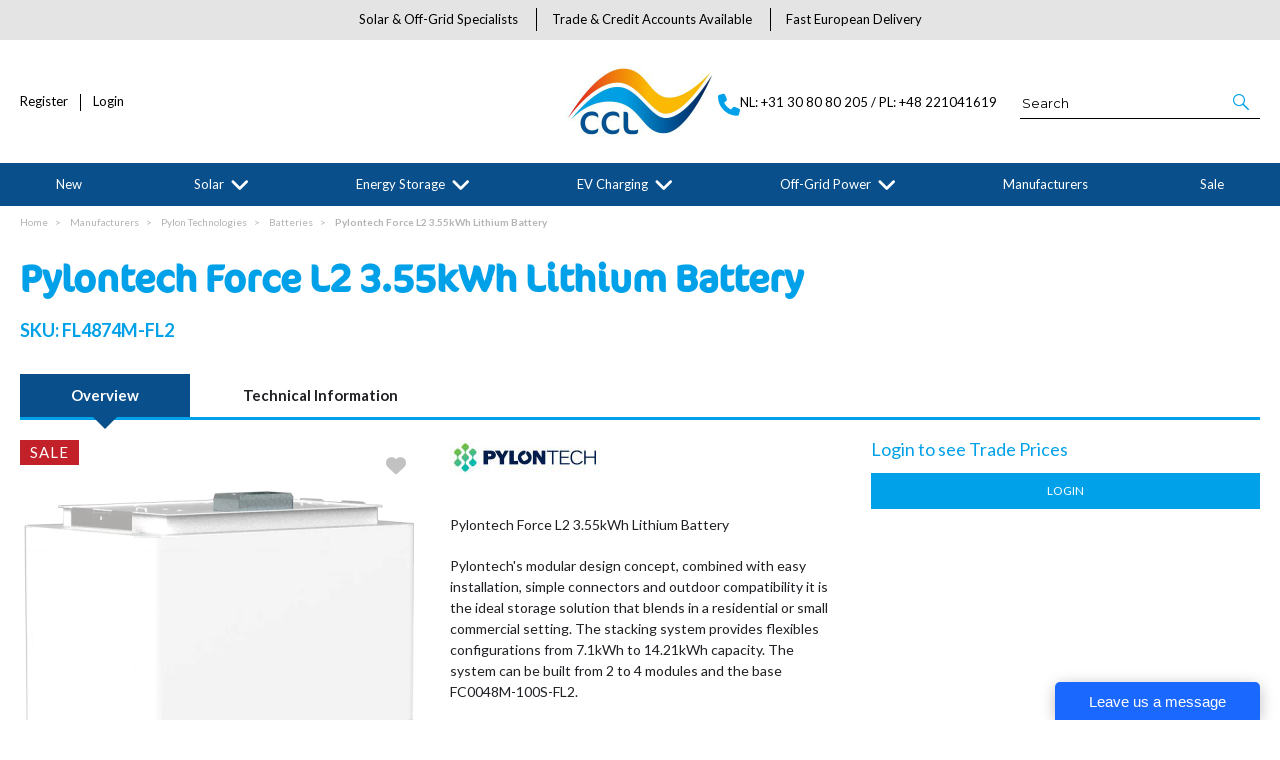

--- FILE ---
content_type: text/html; charset=utf-8
request_url: https://www.cclsolar.eu/fl4874m-fl2
body_size: 38072
content:

<!DOCTYPE html>
<html lang="en-GB">
<head>
    <meta charset="utf-8">
    <meta http-equiv="Content-Type" content="text/html; charset=utf-8">
    <meta http-equiv="Content-Security-Policy" content="upgrade-insecure-requests">

        <meta name="viewport" content="width=device-width, initial-scale=1.0">
    <meta name="format-detection" content="telephone=no">
    <meta http-equiv="X-UA-Compatible" content="ie=edge">
    <meta http-equiv="Cloudfy-Version" content="4.0.23275.3">

                <meta name="robots" content="index, follow" />

        <link rel="canonical" href="https://www.cclsolar.eu/fl4874m-fl2" />
    <link rel="preconnect" href="https://fonts.googleapis.com">
    <link rel="preconnect" href="https://fonts.gstatic.com" crossorigin>
    <link href="https://fonts.googleapis.com/css2?family=Montserrat:ital,wght@0,100..900;1,100..900&display=swap" rel="stylesheet">

    <link href="https://www.cclsolar.eu/content/cloudfy-css/all.css?v=140.0" rel="stylesheet"/>

    <script src="https://www.cclsolar.eu/content/cloudfy-js/all.js?v=140.0"></script>

    <link href="https://www.cclsolar.eu/content/css/fontawesome6.css" rel="stylesheet" />
    

    <script type="text/javascript">

        var root = 'https://www.cclsolar.eu/';
        var content = 'https://www.cclsolar.eu/content/128/';
        var dateFormat = 'dd/MM/yyyy'
        var baseLanguage = 'en-GB';
        var parameters = ["utm_source","utm_medium","utm_campaign","gclid","partfinder","partsfinder","partfinderstyle","partsfinderstyle","utm_term","mc_cid","mc_eid","utm_content","dm_t","%5b","%5d","srsltid","gad_source","commercial_solution"];
        var isfirst = undefined;
        var isordertype = false; 
        var isdisplaydilervery = false;
        var text_valid_email = 'Please provide a valid Email';
        var text_email_exists = 'This email address already exists.';
        var text_subscribe_thanks = 'Thanks for Subscribing';
        var text_sibscribe_failed = 'Unable to Subscribe';
        var url_Account_OrdertypePartial = '/Account/_OrdertypePartial';
        var url_Accoun_GetCustomerAddress = '/Account/_GetCustomerAddress';
        var url_HidePrice = '/Products/HidePrices';
        try { Typekit.load({ async: true }); } catch (e) { }
    </script>


        <script type="text/javascript">
            $(document).ready(function () {
                $('.category_blog .bdLetterLinks li a').click(function () {
                    if (location.pathname.replace(/^\//, '') == this.pathname.replace(/^\//, '') && location.hostname == this.hostname) {
                        var target = $(this.hash);
                        target = target.length ? target : $('[name=' + this.hash.slice(1) + ']');
                        if (target.length) {
                            $('html,body').animate({
                                scrollTop: target.offset().top
                            }, 1000);
                            return false;
                        }
                    }
                });
            });
        </script>

        <script defer src="https://www.cclsolar.eu//js/hover-basket.js"></script>



        <link rel="stylesheet" href="https://www.cclsolar.eu/content/128/PageBuilderAssets/pb.css?pbversion=140.0" type="text/css" />

    

                <title>Pylontech Force L2 3.55Kwh Lithium Battery | CCL Solar B.V.</title>


    <meta name="keywords" content="FL4874M-FL2, lithium batteries, pylontech batteries, pylontech lithium batteries" />
    <meta name="description" content="Pylontech Force L2 3.55kWh Lithium Battery | Pylontech Batteries | FL4874M-FL2 | Order yours today at CCL Components" />
    <link href="https://www.cclsolar.eu/content/128/images/favicon.jpg" rel="shortcut icon" type="image/x-icon" />
<!-- Google tag (gtag.js) -->
<script async src="https://www.googletagmanager.com/gtag/js?id=G-C94WZREZND"></script>
<script>
$(document).ready(function () {
        $(this).scrollTop(0);
		$(".register form div label[for='phoneNumber']").insertBefore(".register form div .phone-nember-width-country-code");
    });
  window.dataLayer = window.dataLayer || [];
  function gtag(){dataLayer.push(arguments);}
  gtag('js', new Date());

  gtag('config', 'G-C94WZREZND');
</script>

<style>
.morecontent a {
color: #00a1e8 !important;
}
</style>
                <!-- Google Tag Manager -->
                <script>
                    (function (w, d, s, l, i) {
                        w[l] = w[l] || [];
                        w[l].push({
                            'gtm.start': new Date().getTime(),
                            event: 'gtm.js'
                        });
                        var f = d.getElementsByTagName(s)[0];
                        var j = d.createElement(s);
                        var dl = l !== 'dataLayer' ? '&l=' + l : '';
                        j.async = true;
                        j.src = 'https://www.googletagmanager.com/gtm.js?id=' + i + dl;
                        f.parentNode.insertBefore(j, f);
                    })(window, document, 'script', 'dataLayer', 'GTM-WCZCBK');
                </script>
                <!-- End Google Tag Manager -->
                <!-- GoogleAnalyticsTrackingID.Contains("UA-") && GoogleAnalyticsId.Contains("UA-") -->
                <script async src="https://www.googletagmanager.com/gtag/js?id=UA-80111373-4"  crossorigin="anonymous"></script>
                <script>
                         window.dataLayer = window.dataLayer || [];
                function gtag() { dataLayer.push(arguments); }
                gtag('js', new Date());
                gtag('config', 'UA-80111373-4');
                gtag('config', 'UA-173264407-1');
                </script>
                <script>
                        (function (i, s, o, g, r, a, m) {
                    i['GoogleAnalyticsObject'] = r; i[r] = i[r] || function () {
                        (i[r].q = i[r].q || []).push(arguments)
                        }, i[r].l = 1 * new Date(); a = s.createElement(o),
                            m = s.getElementsByTagName(o)[0]; a.async = 1; a.src = g; m.parentNode.insertBefore(a, m)
                        })(window, document, 'script', 'https://www.google-analytics.com/analytics.js', 'ga');
                ga('create', 'UA-80111373-4', 'auto');
                ga('create', 'UA-173264407-1', 'auto', 'myTracker');
                ga('send', 'pageview');
                ga('myTracker.send','pageview')
                        
                </script>




    
<link href="/Themes/CCL/css/all.min.css?v=vKHe9VOjJITT17fc7Fe4tl1UcoxExCnI-sWpgrV7s3M1" rel="stylesheet"/>
    <script src="/Themes/CCL/scripts/all.min.js?v="></script>
    
</head>
<body class="" style="min-height:1080px;">
            <!-- Google Tag Manager (noscript) -->
            <noscript>
                <iframe src="https://www.googletagmanager.com/ns.html?id=GTM-WCZCBK"
                        height="0" width="0" style="display:none;visibility:hidden" referrerpolicy="no-referrer"></iframe>
            </noscript>
            <!-- End Google Tag Manager (noscript) -->
    <input type="hidden" id="WebsiteUrl" value="https://www.cclsolar.eu/" />
    <input type="hidden" id="miniBasketType" name="miniBasketType" value="0" />

    <!--Wrapper Starts Here-->
    <div class="wrapper">
        <div class="wrapperSkin"></div>
        


<style>


    
    .product-category ul li .bottom_down h1, .product-category ul li:hover .bottom_down,
    .full-width-banner .bottom_des,
    .cat-related .owl-carousel .owl-item .item .add_btn, .productDetail2.TabbedLayout5 .shopGallery span .add_btn {
        background-color: #00a1e8;
    }
    .full-width-banner .bottom_des, .full-width-banner .bottom_des a, .product-category ul li .bottom_down h1{
        color: ;
    }
    .full-width-banner .bottom_des .shortDesc button {
        color: ;
    }
    


    .bgf-header {
        background-image:url('https://www.cclsolar.eu/content/128/images/518fb4d0ade0481eafdd09becd4e1098.png');
        background-color: #ffffff;
        background-repeat: no-repeat;
        background-position:center center;
        background-size:contain;
    }


    .header-v11 .inner_header {
        background-image:url('https://www.cclsolar.eu/content/128/images/518fb4d0ade0481eafdd09becd4e1098.png');
        background-color: #ffffff;
        background-repeat: no-repeat;
        background-position:center center;
        background-size:contain;
    }

    
    .header-v13 .inner_header {
        background-image:url('https://www.cclsolar.eu/content/128/images/518fb4d0ade0481eafdd09becd4e1098.png');
        background-color: #ffffff;
        background-repeat: no-repeat;
        background-position:center center;
        background-size:contain;
    }

    
    .header_promo_container .flexibleBox, .header_top_container .flexibleBox, .flexibleBox nav, .mainHighlights .item, .homeHead h2, .homeHead h1, .homeHead h3,
    #footer label, .footerSecondry h6, .socialNetworking h6, .footerSecondry h1, .footerSecondry h2, .socialNetworking h1, .socialNetworking h2, .footerQuaternary, .register .thanks-container h3, .productList h2.product-name,
    .productDescription h1, .productDetail .tab-container section h2, .newsWrapper section h3, .newsBlog aside li, .staticPage h1, .news-page h1,
    .navbar .drpdwn > ul.sub > li, .breadCrumb, .productCode, .productPrice, .productList .primeProduct h1, .staticPage h2, .staticPage h3, .staticPage h4,
    .staticPage h5, .staticPage h6, .myAccountDescription h3, .basketPopUp table h4, .thanksMsg_h h2, .sideBar h3, .sideBar h2, .e_head_h, td.bt_product_code,
    td.bt_product_name, .orderDetail table table td, .contactUs h1, .contactUs h2, .contactUs h3, .contactUs h4, .contactUs h5, .contactUs h6, .newsBlog h1,
    .newsBlog h2, .newsBlog h3, .newsBlog h4, .newsBlog h5, .newsBlog h6, .newSiteMap h2, .newSiteMap li, .emailSubscription .btnDefault, .myAccountSub a,
    .productDetail section > ul li, .productDetail section > ol li, .header-v6 .nav-static-links a, .login-registration-container .btn,
    .homePageQuickLogin2 h2, .megaftr, .productColor, .navbar .drpdwn > ul.sub > li > ul.sub-sub li, .footer_layout_nine .footer-info, .checkList label, .checkList a, .sideBar .checkList label,
    .sideBar .checkList a, .product_option .mp-option select, .productSize, .productSize li a, .tab-container > ul > li > a, .productDetailMain.Class-CF-652 .select_color, .productDetailMain.Class-CF-652 .select_h, .productDetailMain.Class-CF-652 .price_table table th, .productDetailMain.Class-CF-652 .price_table table td, .productDetailMain.Class-CF-652 .choose_color ul li span, .productDetailMain.Class-CF-652 .Select_swatch span, .productDetailMain.Class-CF-652 .productDescription .productCode5 p, .productDetailMain.Class-CF-652 .tab-container section p, .productDetailMain .detail_on_top .left_side h1, .productDetailMain .detail_on_top .left_side .rating_review, .productDetailMain .detail_on_top .left_side p, .productDetailMain.newpagelayout .tab-container .download_list > .tab_heading_h, .productDetailMain .detail_on_bottom table th, .productDetailMain .detail_on_bottom table td, .productDetailMain .detail_on_bottom table td .outofstock, .rating, .shortDescription h4, .productDetail .tab-container section .tab_heading_h, .coverall .css_droswatch li span, .header-v9 .userInterface.myAccount > a, .header-v9 .userInterface.favourites a, .featured_MV_products h2, .product_List .product_list_item .bottom_content .details .outofstock, .product_List .product_list_item .bottom_content .details .instock, .checkList > button, .promotion .homeHead .item h3 {
        text-transform: none;
    }
        .donation_popup .ui-dialog-content h6, .donation_popup .ui-dialog-buttonpane button {
            text-transform: none;
        }
        .checkOut .available-balance{
            text-transform: none;
        }
        .checkOut .userCard input[type='email'],
        .userCard .checkOut input[type='email'],
        .commentSection textarea{
            text-transform: none;
        }
        .checkOut table, .checkOut select,
        .checkOut input[type='text'],
        .checkOut input[type='email'],
        .checkOut input[type='tel'],
        .orderReview table th,
        .checkOut input[type='password'], .checkOut .checkinner {
            text-transform: none;
        }

            h2, h3, h4, h6, .product-name, .myBasket h1, .basketProduct, .checkout_attach .c-modalOpener, .btnDefault, .add_btn, .apply_btn, .product-image .full_btm,
            .newpatments .filedset .commentSection label, .checkOut table .orderReview table td a.update, .add_btn_text {
                text-transform: none;
            }


        .header-v11 .inner_header .flexibox, .accountSetting li a, .accountSetting li:first-child, .header-v11 .top_header ul li{
            text-transform: none;
        }

        .header-v11 .inner_header .flexibox .contact_info .search input:placeholder {
            text-transform: none;
        }

        .header-v11 .inner_header .flexibox .contact_info .search input::-webkit-input-placeholder {
           text-transform: none;
        }

        .header-v11 .inner_header .flexibox .contact_info .search input:-ms-input-placeholder {
            text-transform: none;
        }


        .productDetailnew .top-details .leftside h1, .productDetailnew .top-details .leftside span.sku, .productDetailnew .productDescriptionnew .tab-containernew ul.pr_tabs li, .productDetailnew .productDescriptionnew .tab-containernew ul.pr_tabs_mobile li, .productDetailnew .top-details .rightside .filter label, .productDetailnew .productDescriptionnew .price_area .ecommerce-cart .title,
    .productDetailnew .productDescriptionnew .price_area .ecommerce-cart .cart-button, .productDetailnew .productDescriptionnew .price_area .price-list, .productDetailnew .productDescriptionnew .price_area .price-list .basket-button{
        text-transform: none;
    }
    .header-v10 .flexibox{
        text-transform: none;
    }

    .login3 h2, .login3 h3, .login3 .userCard, .login3 .btnDefault, .toast-bottom-center{
        text-transform: none;
    }
    .top_login .btnDefault, .register-home label, .register-home .btnDefault, .register-home a, .divider-with-text span, .top_login .form a.forget_password, .register-home .asd p{
        text-transform: none;
    }
    .cridtlimt .boxes .ToolMsg{
        text-transform: none;
    }
    .des, .product_List .product_list_item .bottom_content .details p, .V2TradeTable td .uppercase, article.primeProduct.PrimeProduct2 h1, article.primeProduct.PrimeProduct2 .cate_hed_box p {

        text-transform: none;
    }
    .cat_list_page .cat_lists .tab-content .product_lists li .bottom_area .shared_content .btn, .cat_list_page .cat_lists .tab-content .product_lists li h1, .cat_list_page .cat_lists .tab-content .product_lists li p, .cat_list_page .cat_lists .tab-content .product_lists li .ama, .cat_list_page .cat_lists .tab-content .product_lists li .bottom_area .shared_content a.more {
         text-transform: none;
    }

    .flexibleBox, .big_nav .main_label .main_category_panel li.second_label .sub_category_panel li .sub_cat_coll h2, #header .userInterface.myAccount > button, .header-v6 .header_login_container .userInterface > a, .header-v6 .header_login_container .userInterface #aabasket, .header-v6 .header_login_container .userInterface button, .product_List .product_list_item .bottom_content .logo_brand .fromprice, .TabbedLayout7, .mobilelabel1 .mega_menu_label, .toggleMenu {
        text-transform: none;
    }

    .productItem .mb10.dimatt{
        text-transform: none;
    }

    .shopping-basket .donations label{
        text-transform: none;
    }

    .product_List .product_list_item .bottom_content .bottom_new_roundel span.itemr, .zoominner .oval .txt_rotate {
        text-transform: none;
    }
    .productDetail.new-mv-bundles .productDescriptionnew .according li .tabcontent .mvatt .attrbox li a{
        text-transform: none;
    }
    .new-mv-bundles, .productDetail.new-mv-bundles .productDescriptionnew .according li .tabcontent .mvatt .select {
        text-transform: none;
    }
    ul.list_layout2 li, ul.list_layout2 li .row span.instock, ul.list_layout2 li .row span.outofstock{
        text-transform: none;
    }
    .footer_layout_four .col_h li {
        text-transform: none;
    }

    @media (max-width: 991px) {
        ul.nav li a, ul.nav li button {
            text-transform: none;
        }
    }
        .new-detail-layout,
        .Tabbed-Layout-2 .title-left h1,
        .Tabbed-Layout-2 .title-left h2,
        .new-detail-layout .bulk-discount h3 {
            text-transform: none;
        }
        .cridtlimt .boxes {
            text-transform: none;
        }
        .partfinder, .partfinder .part-finder-panel select, .partfinder .part-finder-panel input[type="button"]{
            text-transform: none;
        }
    #header .past-due {
        text-transform: none;
    }

    /*CLDF-202*/
    .userInput label, .userEmailAddress, .userInput select, .userInput input[type="text"], .orderHistory p, .orderHistory h1, .orderHistory h2, .account_page_h h1, .account_page_h h2 {
        text-transform: none;
    }

    .size_guide_content .title {
        text-transform: none;
    }
    /*CLDF-471*/
    .fronius-symo, .fronius-symo .frounius-detail .productCode, .fronius-symo .frounius-detail-bottom .category_blog .tab-container ul li a, .fronius-symo .frounius-detail-bottom .frounius-img h2, .fronius-symo .frounius-top .frounius-img h2 {
        text-transform: none;
    }
    /*139*/
    .productDetailnew .productDescriptionnew .mvp-atr .rightside .filter label {
        text-transform: none;
    }
    /*279*/
    table td a.update, .add_btn_text, .new-detail-layout .both-coll .right .title-right .gray-box .title, .new-detail-layout .both-coll .right .title-right .gray-box, .betterpricebutton .add_btn_text, .new-detail-layout .both-coll .right .title-right .gray-box .instock, .new-detail-layout .both-coll .right .title-right .gray-box .outofstock, .productDetailnew .productDescriptionnew .price_area .price-list .login-button, .productDetailnew .productDescriptionnew .price_area #divAddtocartSelect .login-button {
        text-transform: none;
    }
    .header-v12 .inner_header .flexibox, .communication_preferences .innercompre .checkList label {
        text-transform: none;
    }

    /*139*/
    .productDetailnew .productDescriptionnew .mvp-atr .rightside .filter label {
        text-transform: none;
    }

    /*2659*/
    #nav-magamenu ul.nav > li > button, #header .navigation_menu li a {
        text-transform: none;
    }
    /*CLDF-471*/
    .fronius-symo, .fronius-symo .frounius-detail .productCode, .fronius-symo .frounius-detail-bottom .category_blog .tab-container ul li a, .fronius-symo .frounius-detail-bottom .frounius-img h2, .return-att-btn .att-docu-btn, .fronius-symo .frounius-top .frounius-img h2 {
        text-transform: none;
    }
    /*2659*/
    #nav-magamenu ul.nav > li > button, #header .navigation_menu li a {
        text-transform: none;
    }

    .productControlPrimary label, .viewMode, .register form .DynamicCustReg .DynamicCustRegstitle, .productControl.newproductControl .results_right span, .productControl.newproductControl .pagination li {
        text-transform: none;
    }
    .header-v13 .inner_header .flexibox, .header-v13 .inner_header .flexibox .account_info li .hide-price, .header-v13 .inner_header .flexibox .search input, .header-v13 .top_header ul li a, .header-v13 .inner_header .mobile-hide-price .hide-price {
        text-transform: none;
    }
    .counterSec h3, .counterSec .wrapperCount #counter-section-container #counter-box-container #counter-box .count-number, .counterSec .wrapperCount #counter-section-container #counter-box-container #counter-box p {
        text-transform: none;
    }
    .part-finder-search .partfinder .part-finder-search select, .part-finder-search .partfinder .btn {
        text-transform: none;
    }
    
    
    .productDetailnew .top-details .leftside h1, .productDetailnew .top-details .leftside h1 a {
        color: #084f8b !important;
    }
        .productDetailnew .top-details .leftside span.sku{color: #00a1e8 !important;}
    .productDetailnew .productDescriptionnew .price_area .price-list.after_login span.price,
    .PricingColour,
    .productDetailnew .productDescriptionnew .price_area .price-list .total,
    .productDetailMain .detail_on_top .right_side .total_price, ul.list_layout2 li .row .show-trade-price {
        color: #084f8b !important;
    }
        .sticky_basket_area .sticky_basket_bg{background-color: ;}
         .productDetailMain .detail_on_bottom #tblproduct a.single_image {
            color: ;
            font-size: 24px;
        }
        .Tabbed-Layout-2 .title-left h1, ul.list_layout2 li .title a, .add_btn_text{
            color: #084f8b;
        }
        .Tabbed-Layout-2 .title-left h2.sku, ul.list_layout2 li .row span a{
            color: #00a1e8;
        }
        .new-detail-layout .both-coll .right .title-right .gray-box .title {
            color: #00a1e8;
        }
        /*CLDF-471*/
        .fronius-symo .frounius-detail h1{
            color: #084f8b;
        }
        .fronius-symo .frounius-detail .productCode{
            color: #00a1e8;
        }
        .fronius-symo .frounius-detail-bottom .category_blog .tab-container ul li.active a:before{
            border-bottom: solid 1px #084f8b;
        }
    .fronius-symo .frounius-detail-bottom .frounius-img h2, .fronius-symo .frounius-detail-bottom .category_blog .tab-container ul, .tab-container .Bundle-MV-Personlisation #D_personalisation .chart_table ul.main_listing > li .header, .fronius-symo .frounius-top .frounius-img h2 {
        border-bottom: solid 1px #00a1e8;
    }
        .fronius-symo .frounius-detail-bottom .frounius-img h2 span, .fronius-symo .frounius-top .frounius-img h2 span{
            border-bottom: solid 1px #084f8b;
        }
        .fronius-symo .frounius-detail .product_qunt .price .price_text{
            color: #084f8b;
        }

        @media(max-width: 767px){
            .fronius-symo .frounius-detail-bottom .category_blog .tab-container ul li {
                border-bottom: solid 1px #00a1e8;
            }
        }

        .TabbedLayout5 .product-layout5 h1{
            color: #084f8b;
        }
        .TabbedLayout5 .product-layout5 h2.sku{
            color: #00a1e8;
        }

        .fronius-symo .frounius-detail .product_qunt .price .price_text{
            color: #084f8b;
        }
        .fronius-symo .frounius-detail-bottom .category_blog .tab-container>ul>li.active a:before, .tab-container .Bundle-MV-Personlisation #D_personalisation .chart_table ul.main_listing>li .header .number{
                border-bottom: solid 1px #084f8b;
        }
        .productDetailnew .productDescriptionnew .price_area .tabs [role="tab"] {
            border: #084f8b;
            background: #084f8b;
        }
        .productDetailnew .productDescriptionnew .price_area .tabs [role="tab"][aria-selected="true"] {
            background: #00a1e8;
        }
        .productDetailnew .productDescriptionnew .price_area .tabs [role="tab"]:focus {
            outline: solid 2px #00a1e8;
        }
        .productDetailnew .productDescriptionnew .price_area .tabs [role="tab"][aria-selected="true"]::before {
            border-top: 15px solid #00a1e8;
        }

        .frounius-top.Bundle_MV .frounius-detail .custmize-produts .custmize-accoding-items .owl-dots button.owl-dot.active{
           background: #084f8b;
        }
        .frounius-top.Bundle_MV .frounius-detail .custmize-produts .custmize-accoding-items .owl-dots button.owl-dot{
           background: #00a1e8;
        }
        #D_personalisation .frounius-detail ul.main_listing .header {
            border-bottom: solid 1px #00a1e8;
        }
        #D_personalisation .frounius-detail ul.main_listing span.number {
            border-bottom: solid 1px #084f8b;
        }




        .productDetailnew .productDescriptionnew .price_area .ecommerce-cart .cart-button{
            background-color: #084f8b;
            border-color: #084f8b;
        }
        .productDetail .tab-container.groupproducttab li.active a{
            background: #084f8b;
            border: 1px solid #084f8b;
        }
        .productDetailMain.groupproduct .detail_on_top .right_side .add_bask{
            background: #084f8b;
            border: 1px solid #084f8b;

        }
        .productDetailnew .productDescriptionnew .tab-containernew ul li.active a, .productDetail .tab-container li.active a, .ace-tab button.active{
            background: #084f8b;
            border: 1px solid #084f8b;
        }
        .productDetailnew .productDescriptionnew .tab-containernew ul.pr_tabs_mobile li.active button {
            background: #084f8b;
            border: 1px solid #084f8b;
        }
        .productDetailnew .productDescriptionnew .tab-containernew ul li.active::before, .ace-tab button.active:before{
            border-top: 15px solid #084f8b;
        }
        .productDetailnew .productDescriptionnew .price_area .tabs div[role="tablist"]{
            border-bottom: solid 3px #084f8b;
        }
        .productDetailMain.newpagelayout .tab-container > ul li.active a {
            background: #084f8b !important;
            border: 1px solid #084f8b !important;
        }
        .productDetailMain.newpagelayout .tab-container > ul li.active a:before, .productDetailMain .tab-container.padding_bottom .for_desktop li.active:before{
          border-top: 15px solid #084f8b !important;
        }
        .productDetailnew .productDescriptionnew .tab-containernew ul.pr_tabs, .productDetailnew .productDescriptionnew .tab-containernew ul.pr_tabs_mobile{
            border-bottom: solid 3px #00a1e8;
        }
        .productDetailMain.groupproduct .detail_on_top .left_side h1{color: #084f8b;}
        .productDetailnew .productDescriptionnew .price_area .ecommerce-cart .title{
            background: #084f8b;
            border: 1px solid #084f8b;
        }
        .productDetail.newgridlayout .productDetailMain .detail_on_top .left_side h1, .TabbedLayout7 .title-decbar h1.title{
            color: #084f8b;
        }

        .productDetailnew .productDescriptionnew .price_area:before{background: #084f8b;}
        .productDetailnew .productDescriptionnew .price_area .price-list .save, .TabbedLayout7 .title-decbar h3.sku span{
            color: #00a1e8;
        }
        .productDetailMain .detail_on_top .left_side p.sku {
            color: #00a1e8;
        }
        .productDetailMain.groupproduct .detail_on_top .left_side p.sku{color: #00a1e8;}
        .productDetailMain .tab-container.padding_bottom .for_desktop{
            border-bottom: solid 3px #00a1e8;
        }
        .TabbedLayout7 .title-decbar .tab-container ul.tab-list li a{
          color: #084f8b;
        }
        .TabbedLayout7 .title-decbar .tab-container ul.tab-list li.active a{
            color: #00a1e8;
        }

    .productDetailMain .detail_on_bottom > .btn {
        background-color:  !important;
        border-color:  !important;
    }
    .productDetailMain .detail_on_bottom table th {
        background: ;
    }

    


    

        .productDetailnew .productDescriptionnew .price_area .price-list label,
        .productDetailnew .productDescriptionnew .price_area .price-list .old-prise-list,
        .productDetailnew .productDescriptionnew .price_area .price-list.after_login span.price sub,
        .productDetailnew .productDescriptionnew .price_area .price-list span.price sub {
            color: #084f8b;
        }


    


</style>
        <link href="https://www.cclsolar.eu/content/128/css/headerlayoutcss.css?t=03/02/2026 20:07:30" rel="stylesheet" />




<!--Header Section Starts Here-->
<header id="header" class="header-v11" style="background-color:#ffffff">
    <input type="hidden" id="search_lookUP" name="search_lookUP" />
    <input type="hidden" id="searchProductSKU" name="searchProductSKU" />
    <div class="clearfix"></div>
    <!--code by Haris : Extra header part -->
            <div class="header_top_container">
            <div class="page">
                <div class="flexibleBox">
                    <div class="header_top_content">
                            <ul>
                                            <li><a href="/about-us"> About Us</a></li>
                            </ul>


                        
                        



                    </div>
                </div>

            </div>
        </div>



        <div class="top_header">
            <div class="page">
                <ul>
                            <li><a href="https://www.cclsolar.eu/about-us">Solar &amp; Off-Grid Specialists</a></li>
                            <li><a href="https://www.cclsolar.eu/trade-credit-accounts">Trade &amp; Credit Accounts Available</a></li>
                            <li><a href="https://www.cclsolar.eu/delivery-information">Fast European Delivery</a></li>
                </ul>
            </div>
        </div>
    <div class="inner_header">
        <div class="page">

            <div class="flexibox">
                <div class="account_info">
                    <ul>
                                <li>
                                    <a href="/Register" class="loginLinkReg"><i class="icon-my_account_icon">&nbsp;</i> Register</a>
                                </li>
                                                    
                                        <li>
                                            <a href="/Account/Login" class="loginLinkRet"><i class="icon-my_account_icon">&nbsp;</i>Login</a>
                                        </li>
                        
                        
                    </ul>
                </div>

                <div class="logo">
                            <a href="https://www.cclsolar.eu/"><img src="https://www.cclsolar.eu/content/128/images/0f4eb89eba494e7e9b424ed024bc156f.png" alt="CCL Components" title="Welcome To CCL Solar B.V." width="200" height="200" /></a>
                </div>

                <div class="mobile-header">
                    <button class="menu-burger" aria-label="menu">
                        <i class="fa fa-bars" aria-hidden="true"></i>
                        <i class="fa fa-times" aria-hidden="true"></i>
                    </button>
                    <div class="get-menu">
                        <div class="mobile-login">
                                    <a href="/Register" class="loginLinkReg"><i class="icon-my_account_icon">&nbsp;</i> Register</a>
                            
                        </div>
                        


<nav class='navbar navigation navbar-inverse navbar-static-top clr'>
    <div class="">
        <div class="row menulayout7">
            <button aria-label="Menu" style="border: none; padding: 0; border-radius: 0; line-height: inherit; background: none;">
                <div class="mobilelabel1">
                    <span><i class="icon-Menu_icon">&nbsp;</i></span>
                    <div class="mega_menu_label">Menu</div>
                </div>
            </button>

            <div class="navbar-collapse" id='navbar-magamenu' style="display: none;">
                <ul class="nav navbar-nav">

                <li class="noChild nopointer staticcategory">
                   
                    <a href="https://www.cclsolar.eu/new-copy" class=" ">
                                        New
                                    </a>
                                </li>
                                    <li>
                                    <a href="https://www.cclsolar.eu/solar" class="catclass  ">
                                                Solar <span></span>
                                            </a>

                                        <button class="catclass2">Solar <span></span></button>
                                        <div class="drpdwn">
                                            <div class="newmegamenu">
                                                <ul class="sub">
                                                        <li><a class="catclass2" href="https://www.cclsolar.eu/solar">View all Solar</a></li>



<li class="noChild">
<a href="https://www.cclsolar.eu/solar/grid-tied-solar-inverters">Grid-tied Solar Inverters</a>
                                                        </li>
<li class="noChild">
<a href="https://www.cclsolar.eu/solar/solar-pv-modules">Solar PV Modules</a>
                                                        </li>
<li class="noChild">
<a href="https://www.cclsolar.eu/solar/solar-mounting-systems">Solar Mounting Systems</a>
                                                        </li>
<li class="noChild">
<a href="https://www.cclsolar.eu/solar/solar-accessories">Solar Accessories</a>
                                                        </li>
<li class="noChild">
<a href="https://www.cclsolar.eu/solar/warranties">Warranties</a>
                                                        </li>
<li class="noChild">
<a href="https://www.cclsolar.eu/solar/why-should-you-buy-solar-in-volume-">Why Should You Buy Solar in Volume?</a>
                                                        </li>

                                                </ul>
                                                <div class="PromotionImage">
                                                        <img src="https://www.cclsolar.eu/content/128/images/productimages/Thumb/rsz_f4ba543a572344b9b5c6c40a648da4f1.jpg" onerror="this.src='https://www.cclsolar.eu/images/menu-img.jpg';" alt="Solar" />
                                                    <div class="Landing-Page-Banner">
                                                                <div><img src="https://www.cclsolar.eu/content/128/images/productimages/Thumb/rsz_bb90949adcdb4a65865ebc0a17293d85.jpg" onerror="this.src='https://www.cclsolar.eu/images/menu-img.jpg';" alt="Grid-tied Solar Inverters" /></div>
                                                                <div><img src="https://www.cclsolar.eu/content/128/images/productimages/Thumb/rsz_7780e3e2f31c48a78b2292f33bb216d9.jpg" onerror="this.src='https://www.cclsolar.eu/images/menu-img.jpg';" alt="Solar PV Modules" /></div>
                                                                <div><img src="https://www.cclsolar.eu/content/128/images/productimages/Thumb/rsz_69f559cb7a60475d9bb9ca24e40bd8ed.jpg" onerror="this.src='https://www.cclsolar.eu/images/menu-img.jpg';" alt="Solar Mounting Systems" /></div>
                                                                <div><img src="https://www.cclsolar.eu/content/128/images/productimages/Thumb/rsz_b7dd7cfe0e5b405c877fe313a8fc6a56.jpg" onerror="this.src='https://www.cclsolar.eu/images/menu-img.jpg';" alt="Solar Accessories" /></div>
                                                                <div><img src="https://www.cclsolar.eu/content/128/images/productimages/Thumb/rsz_4c7b3b3d5a52498e87e3ee13b4543c21.jpg" onerror="this.src='https://www.cclsolar.eu/images/menu-img.jpg';" alt="Warranties" /></div>
                                                                <div><img src="https://www.cclsolar.eu/content/128/images/productimages/Thumb/rsz_a66fdb65188543168adc1da2b4afe277.png" onerror="this.src='https://www.cclsolar.eu/images/menu-img.jpg';" alt="Why Should You Buy Solar in Volume?" /></div>
                                                    </div>
                                                </div>
                                            </div>
                                            <div class="megaftr"></div>
                                        </div>
                                    </li>
                                    <li>
                                    <a href="https://www.cclsolar.eu/energy-storage" class="catclass  ">
                                                Energy Storage <span></span>
                                            </a>

                                        <button class="catclass2">Energy Storage <span></span></button>
                                        <div class="drpdwn">
                                            <div class="newmegamenu">
                                                <ul class="sub">
                                                        <li><a class="catclass2" href="https://www.cclsolar.eu/energy-storage">View all Energy Storage</a></li>



<li class="noChild">
<a href="https://www.cclsolar.eu/energy-storage/grid-tied-storage-inverters"> Grid-tied Storage Inverters</a>
                                                        </li>
<li class="noChild">
<a href="https://www.cclsolar.eu/energy-storage/batteries">Batteries</a>
                                                        </li>
<li class="noChild">
<a href="https://www.cclsolar.eu/energy-storage/storage-kits">Storage Kits</a>
                                                        </li>
<li class="noChild">
<a href="https://www.cclsolar.eu/energy-storage/storage-accessories">Storage Accessories</a>
                                                        </li>
<li class="noChild">
<a href="https://www.cclsolar.eu/energy-storage/warranties">Warranties</a>
                                                        </li>

                                                </ul>
                                                <div class="PromotionImage">
                                                        <img src="https://www.cclsolar.eu/content/128/images/productimages/Thumb/rsz_467923ff33704892ad5d48be540c3555.jpg" onerror="this.src='https://www.cclsolar.eu/images/menu-img.jpg';" alt="Energy Storage" />
                                                    <div class="Landing-Page-Banner">
                                                                <div><img src="https://www.cclsolar.eu/content/128/images/productimages/Thumb/rsz_246dda810c694d9cb0b44d76b3622489.jpg" onerror="this.src='https://www.cclsolar.eu/images/menu-img.jpg';" alt=" Grid-tied Storage Inverters" /></div>
                                                                <div><img src="https://www.cclsolar.eu/content/128/images/productimages/Thumb/rsz_21ff48d79a6e498c9c6ad96b4d7bf80f.jpg" onerror="this.src='https://www.cclsolar.eu/images/menu-img.jpg';" alt="Batteries" /></div>
                                                                <div><img src="https://www.cclsolar.eu/content/128/images/productimages/Thumb/rsz_d8ab1949d7044168868fda35865f0d1c.jpeg" onerror="this.src='https://www.cclsolar.eu/images/menu-img.jpg';" alt="Storage Kits" /></div>
                                                                <div><img src="https://www.cclsolar.eu/content/128/images/productimages/Thumb/rsz_6f04a93cf8294e7899e39259b5fac620.jpg" onerror="this.src='https://www.cclsolar.eu/images/menu-img.jpg';" alt="Storage Accessories" /></div>
                                                                <div><img src="https://www.cclsolar.eu/content/128/images/productimages/Thumb/rsz_69624b4cb3ac4ac5b05dd6de9ab2e553.png" onerror="this.src='https://www.cclsolar.eu/images/menu-img.jpg';" alt="Warranties" /></div>
                                                    </div>
                                                </div>
                                            </div>
                                            <div class="megaftr"></div>
                                        </div>
                                    </li>
                                    <li>
                                    <a href="https://www.cclsolar.eu/ev-charging" class="catclass  ">
                                                EV Charging <span></span>
                                            </a>

                                        <button class="catclass2">EV Charging <span></span></button>
                                        <div class="drpdwn">
                                            <div class="newmegamenu">
                                                <ul class="sub">
                                                        <li><a class="catclass2" href="https://www.cclsolar.eu/ev-charging">View all EV Charging</a></li>



<li class="noChild">
<a href="https://www.cclsolar.eu/ev-charging/ev-chargers">EV Chargers</a>
                                                        </li>
<li class="noChild">
<a href="https://www.cclsolar.eu/ev-charging/ev-accessories">EV Accessories</a>
                                                        </li>

                                                </ul>
                                                <div class="PromotionImage">
                                                        <img src="https://www.cclsolar.eu/content/128/images/productimages/Thumb/rsz_a4363a9cd96541f3a3b7460db3389f57.jpg" onerror="this.src='https://www.cclsolar.eu/images/menu-img.jpg';" alt="EV Charging" />
                                                    <div class="Landing-Page-Banner">
                                                                <div><img src="https://www.cclsolar.eu/content/128/images/productimages/Thumb/rsz_8eb27b10e7b44594acc695c2826d04fe.jpg" onerror="this.src='https://www.cclsolar.eu/images/menu-img.jpg';" alt="EV Chargers" /></div>
                                                                <div><img src="https://www.cclsolar.eu/content/128/images/productimages/Thumb/rsz_c43fd050aaef417d988616f60750702b.jpg" onerror="this.src='https://www.cclsolar.eu/images/menu-img.jpg';" alt="EV Accessories" /></div>
                                                    </div>
                                                </div>
                                            </div>
                                            <div class="megaftr"></div>
                                        </div>
                                    </li>
                                    <li>
                                    <a href="https://www.cclsolar.eu/off-grid-power" class="catclass  ">
                                                Off-Grid Power <span></span>
                                            </a>

                                        <button class="catclass2">Off-Grid Power <span></span></button>
                                        <div class="drpdwn">
                                            <div class="newmegamenu">
                                                <ul class="sub">
                                                        <li><a class="catclass2" href="https://www.cclsolar.eu/off-grid-power">View all Off-Grid Power</a></li>



<li class="noChild">
<a href="https://www.cclsolar.eu/off-grid-power/off-grid-inverters">Off-Grid Inverters</a>
                                                        </li>
<li class="noChild">
<a href="https://www.cclsolar.eu/off-grid-power/inverter-chargers">Inverter Chargers</a>
                                                        </li>
<li class="noChild">
<a href="https://www.cclsolar.eu/off-grid-power/charge-controllers">Charge Controllers</a>
                                                        </li>
<li class="noChild">
<a href="https://www.cclsolar.eu/off-grid-power/batteries">Batteries</a>
                                                        </li>
<li class="noChild">
<a href="https://www.cclsolar.eu/off-grid-power/battery-chargers">Battery Chargers</a>
                                                        </li>
<li class="noChild">
<a href="https://www.cclsolar.eu/off-grid-power/transformers">Transformers</a>
                                                        </li>
<li class="noChild">
<a href="https://www.cclsolar.eu/off-grid-power/off-grid-accessories">Off-Grid Accessories</a>
                                                        </li>
<li class="noChild">
<a href="https://www.cclsolar.eu/off-grid-power/solar-pv-modules">Solar PV Modules</a>
                                                        </li>
<li class="noChild">
<a href="https://www.cclsolar.eu/off-grid-power/dc-dc-converters">DC-DC Converters</a>
                                                        </li>

                                                </ul>
                                                <div class="PromotionImage">
                                                        <img src="https://www.cclsolar.eu/content/128/images/productimages/Thumb/rsz_efb68d2fac034a389187d72cf97694bd.jpg" onerror="this.src='https://www.cclsolar.eu/images/menu-img.jpg';" alt="Off-Grid Power" />
                                                    <div class="Landing-Page-Banner">
                                                                <div><img src="https://www.cclsolar.eu/content/128/images/productimages/Thumb/rsz_1b4314346f6e42b68e2523ef33a50b27.jpg" onerror="this.src='https://www.cclsolar.eu/images/menu-img.jpg';" alt="Off-Grid Inverters" /></div>
                                                                <div><img src="https://www.cclsolar.eu/content/128/images/productimages/Thumb/rsz_a93b349d1dde446ca49e60291aeec919.jpg" onerror="this.src='https://www.cclsolar.eu/images/menu-img.jpg';" alt="Inverter Chargers" /></div>
                                                                <div><img src="https://www.cclsolar.eu/content/128/images/productimages/Thumb/rsz_0978b3b203474b15a9cb621c77170aea.jpg" onerror="this.src='https://www.cclsolar.eu/images/menu-img.jpg';" alt="Charge Controllers" /></div>
                                                                <div><img src="https://www.cclsolar.eu/content/128/images/productimages/Thumb/rsz_6316f0edae3f4820b3ebd46336271908.jpg" onerror="this.src='https://www.cclsolar.eu/images/menu-img.jpg';" alt="Batteries" /></div>
                                                                <div><img src="https://www.cclsolar.eu/content/128/images/productimages/Thumb/rsz_629a533359f543c8ad0d9316558fc00a.jpg" onerror="this.src='https://www.cclsolar.eu/images/menu-img.jpg';" alt="Battery Chargers" /></div>
                                                                <div><img src="https://www.cclsolar.eu/content/128/images/productimages/Thumb/rsz_fb6065c9607a446eb6b3555cf4e7ee48.jpg" onerror="this.src='https://www.cclsolar.eu/images/menu-img.jpg';" alt="Transformers" /></div>
                                                                <div><img src="https://www.cclsolar.eu/content/128/images/productimages/Thumb/rsz_1ad7ab42c9744bbd882ea47deb8a3148.jpg" onerror="this.src='https://www.cclsolar.eu/images/menu-img.jpg';" alt="Off-Grid Accessories" /></div>
                                                                <div><img src="https://www.cclsolar.eu/content/128/images/productimages/Thumb/rsz_ad6c49bafe0b466b955a99d2d83fcbb1.jpg" onerror="this.src='https://www.cclsolar.eu/images/menu-img.jpg';" alt="Solar PV Modules" /></div>
                                                                <div><img src="https://www.cclsolar.eu/content/128/images/productimages/Thumb/rsz_c929ba7daa3a40578d60f05a78d61c49.jpg" onerror="this.src='https://www.cclsolar.eu/images/menu-img.jpg';" alt="DC-DC Converters" /></div>
                                                    </div>
                                                </div>
                                            </div>
                                            <div class="megaftr"></div>
                                        </div>
                                    </li>
                <li class="noChild nopointer staticcategory">
                   
                    <a href="https://www.cclsolar.eu/manufacturers" class=" ">
                                        Manufacturers
                                    </a>
                                </li>
                <li class="noChild nopointer staticcategory">
                   
                    <a href="https://www.cclsolar.eu/sale-copy" class=" ">
                                        Sale
                                    </a>
                                </li>

                </ul>
            </div>
        </div>
    </div>
</nav>

<script>
    $(".big_nav .menulayout7 #navbar-magamenu>ul.nav>li").each(function () {
        var lastoffset = $(this);
        var firstunoderlist = $(".menulayout7 .drpdwn").outerWidth();
        var rt = ($(window).width() - (lastoffset.offset().left + lastoffset.outerWidth()));
        if (firstunoderlist > rt) {
            $(lastoffset).find(".drpdwn").addClass("lastoffset");
        }
    });

</script>
                    </div>
                    <div class="logo onmobile">
                                <a href="https://www.cclsolar.eu/"><img src="https://www.cclsolar.eu/content/128/images/0f4eb89eba494e7e9b424ed024bc156f.png" alt="CCL Components" title="Welcome To CCL Solar B.V."></a>

                    </div>
                        <a href="/Account/Login" class="loginLinkRet"><i class="icon-my_account_icon">&nbsp;</i>Sign in to your account</a>
                </div>

                
                <div class="contact_info">
                    <div class="phone_number"><i class="fa fa-phone" aria-hidden="true"></i>NL: +31 30 80 80 205 / PL: +48 221041619</div>
                    <div class="search">
<form action="/Products/SearchProduct" class="" id="searchform" method="get">                            <div class="clearfix">
                                <input id="SearchString" name="SearchString" placeholder="Search" required="required" title="please fill in this field." type="search" value="" />
                                <button type="submit" id="submitSearch" class="focusClick-SearchString" aria-label="search" aria-describedby="" role="button"><i class="icon-search_icon">&nbsp;</i></button>
                            </div>
</form>                    </div>
                </div>
            </div>
        </div>
    </div>
    <div class="big_nav">
            <div class="flexibleBox">


<nav class='navbar navigation navbar-inverse navbar-static-top clr'>
    <div class="">
        <div class="row menulayout7">
            <button aria-label="Menu" style="border: none; padding: 0; border-radius: 0; line-height: inherit; background: none;">
                <div class="mobilelabel1">
                    <span><i class="icon-Menu_icon">&nbsp;</i></span>
                    <div class="mega_menu_label">Menu</div>
                </div>
            </button>

            <div class="navbar-collapse" id='navbar-magamenu' style="display: none;">
                <ul class="nav navbar-nav">

                <li class="noChild nopointer staticcategory">
                   
                    <a href="https://www.cclsolar.eu/new-copy" class=" ">
                                        New
                                    </a>
                                </li>
                                    <li>
                                    <a href="https://www.cclsolar.eu/solar" class="catclass  ">
                                                Solar <span></span>
                                            </a>

                                        <button class="catclass2">Solar <span></span></button>
                                        <div class="drpdwn">
                                            <div class="newmegamenu">
                                                <ul class="sub">
                                                        <li><a class="catclass2" href="https://www.cclsolar.eu/solar">View all Solar</a></li>



<li class="noChild">
<a href="https://www.cclsolar.eu/solar/grid-tied-solar-inverters">Grid-tied Solar Inverters</a>
                                                        </li>
<li class="noChild">
<a href="https://www.cclsolar.eu/solar/solar-pv-modules">Solar PV Modules</a>
                                                        </li>
<li class="noChild">
<a href="https://www.cclsolar.eu/solar/solar-mounting-systems">Solar Mounting Systems</a>
                                                        </li>
<li class="noChild">
<a href="https://www.cclsolar.eu/solar/solar-accessories">Solar Accessories</a>
                                                        </li>
<li class="noChild">
<a href="https://www.cclsolar.eu/solar/warranties">Warranties</a>
                                                        </li>
<li class="noChild">
<a href="https://www.cclsolar.eu/solar/why-should-you-buy-solar-in-volume-">Why Should You Buy Solar in Volume?</a>
                                                        </li>

                                                </ul>
                                                <div class="PromotionImage">
                                                        <img src="https://www.cclsolar.eu/content/128/images/productimages/Thumb/rsz_f4ba543a572344b9b5c6c40a648da4f1.jpg" onerror="this.src='https://www.cclsolar.eu/images/menu-img.jpg';" alt="Solar" />
                                                    <div class="Landing-Page-Banner">
                                                                <div><img src="https://www.cclsolar.eu/content/128/images/productimages/Thumb/rsz_bb90949adcdb4a65865ebc0a17293d85.jpg" onerror="this.src='https://www.cclsolar.eu/images/menu-img.jpg';" alt="Grid-tied Solar Inverters" /></div>
                                                                <div><img src="https://www.cclsolar.eu/content/128/images/productimages/Thumb/rsz_7780e3e2f31c48a78b2292f33bb216d9.jpg" onerror="this.src='https://www.cclsolar.eu/images/menu-img.jpg';" alt="Solar PV Modules" /></div>
                                                                <div><img src="https://www.cclsolar.eu/content/128/images/productimages/Thumb/rsz_69f559cb7a60475d9bb9ca24e40bd8ed.jpg" onerror="this.src='https://www.cclsolar.eu/images/menu-img.jpg';" alt="Solar Mounting Systems" /></div>
                                                                <div><img src="https://www.cclsolar.eu/content/128/images/productimages/Thumb/rsz_b7dd7cfe0e5b405c877fe313a8fc6a56.jpg" onerror="this.src='https://www.cclsolar.eu/images/menu-img.jpg';" alt="Solar Accessories" /></div>
                                                                <div><img src="https://www.cclsolar.eu/content/128/images/productimages/Thumb/rsz_4c7b3b3d5a52498e87e3ee13b4543c21.jpg" onerror="this.src='https://www.cclsolar.eu/images/menu-img.jpg';" alt="Warranties" /></div>
                                                                <div><img src="https://www.cclsolar.eu/content/128/images/productimages/Thumb/rsz_a66fdb65188543168adc1da2b4afe277.png" onerror="this.src='https://www.cclsolar.eu/images/menu-img.jpg';" alt="Why Should You Buy Solar in Volume?" /></div>
                                                    </div>
                                                </div>
                                            </div>
                                            <div class="megaftr"></div>
                                        </div>
                                    </li>
                                    <li>
                                    <a href="https://www.cclsolar.eu/energy-storage" class="catclass  ">
                                                Energy Storage <span></span>
                                            </a>

                                        <button class="catclass2">Energy Storage <span></span></button>
                                        <div class="drpdwn">
                                            <div class="newmegamenu">
                                                <ul class="sub">
                                                        <li><a class="catclass2" href="https://www.cclsolar.eu/energy-storage">View all Energy Storage</a></li>



<li class="noChild">
<a href="https://www.cclsolar.eu/energy-storage/grid-tied-storage-inverters"> Grid-tied Storage Inverters</a>
                                                        </li>
<li class="noChild">
<a href="https://www.cclsolar.eu/energy-storage/batteries">Batteries</a>
                                                        </li>
<li class="noChild">
<a href="https://www.cclsolar.eu/energy-storage/storage-kits">Storage Kits</a>
                                                        </li>
<li class="noChild">
<a href="https://www.cclsolar.eu/energy-storage/storage-accessories">Storage Accessories</a>
                                                        </li>
<li class="noChild">
<a href="https://www.cclsolar.eu/energy-storage/warranties">Warranties</a>
                                                        </li>

                                                </ul>
                                                <div class="PromotionImage">
                                                        <img src="https://www.cclsolar.eu/content/128/images/productimages/Thumb/rsz_467923ff33704892ad5d48be540c3555.jpg" onerror="this.src='https://www.cclsolar.eu/images/menu-img.jpg';" alt="Energy Storage" />
                                                    <div class="Landing-Page-Banner">
                                                                <div><img src="https://www.cclsolar.eu/content/128/images/productimages/Thumb/rsz_246dda810c694d9cb0b44d76b3622489.jpg" onerror="this.src='https://www.cclsolar.eu/images/menu-img.jpg';" alt=" Grid-tied Storage Inverters" /></div>
                                                                <div><img src="https://www.cclsolar.eu/content/128/images/productimages/Thumb/rsz_21ff48d79a6e498c9c6ad96b4d7bf80f.jpg" onerror="this.src='https://www.cclsolar.eu/images/menu-img.jpg';" alt="Batteries" /></div>
                                                                <div><img src="https://www.cclsolar.eu/content/128/images/productimages/Thumb/rsz_d8ab1949d7044168868fda35865f0d1c.jpeg" onerror="this.src='https://www.cclsolar.eu/images/menu-img.jpg';" alt="Storage Kits" /></div>
                                                                <div><img src="https://www.cclsolar.eu/content/128/images/productimages/Thumb/rsz_6f04a93cf8294e7899e39259b5fac620.jpg" onerror="this.src='https://www.cclsolar.eu/images/menu-img.jpg';" alt="Storage Accessories" /></div>
                                                                <div><img src="https://www.cclsolar.eu/content/128/images/productimages/Thumb/rsz_69624b4cb3ac4ac5b05dd6de9ab2e553.png" onerror="this.src='https://www.cclsolar.eu/images/menu-img.jpg';" alt="Warranties" /></div>
                                                    </div>
                                                </div>
                                            </div>
                                            <div class="megaftr"></div>
                                        </div>
                                    </li>
                                    <li>
                                    <a href="https://www.cclsolar.eu/ev-charging" class="catclass  ">
                                                EV Charging <span></span>
                                            </a>

                                        <button class="catclass2">EV Charging <span></span></button>
                                        <div class="drpdwn">
                                            <div class="newmegamenu">
                                                <ul class="sub">
                                                        <li><a class="catclass2" href="https://www.cclsolar.eu/ev-charging">View all EV Charging</a></li>



<li class="noChild">
<a href="https://www.cclsolar.eu/ev-charging/ev-chargers">EV Chargers</a>
                                                        </li>
<li class="noChild">
<a href="https://www.cclsolar.eu/ev-charging/ev-accessories">EV Accessories</a>
                                                        </li>

                                                </ul>
                                                <div class="PromotionImage">
                                                        <img src="https://www.cclsolar.eu/content/128/images/productimages/Thumb/rsz_a4363a9cd96541f3a3b7460db3389f57.jpg" onerror="this.src='https://www.cclsolar.eu/images/menu-img.jpg';" alt="EV Charging" />
                                                    <div class="Landing-Page-Banner">
                                                                <div><img src="https://www.cclsolar.eu/content/128/images/productimages/Thumb/rsz_8eb27b10e7b44594acc695c2826d04fe.jpg" onerror="this.src='https://www.cclsolar.eu/images/menu-img.jpg';" alt="EV Chargers" /></div>
                                                                <div><img src="https://www.cclsolar.eu/content/128/images/productimages/Thumb/rsz_c43fd050aaef417d988616f60750702b.jpg" onerror="this.src='https://www.cclsolar.eu/images/menu-img.jpg';" alt="EV Accessories" /></div>
                                                    </div>
                                                </div>
                                            </div>
                                            <div class="megaftr"></div>
                                        </div>
                                    </li>
                                    <li>
                                    <a href="https://www.cclsolar.eu/off-grid-power" class="catclass  ">
                                                Off-Grid Power <span></span>
                                            </a>

                                        <button class="catclass2">Off-Grid Power <span></span></button>
                                        <div class="drpdwn">
                                            <div class="newmegamenu">
                                                <ul class="sub">
                                                        <li><a class="catclass2" href="https://www.cclsolar.eu/off-grid-power">View all Off-Grid Power</a></li>



<li class="noChild">
<a href="https://www.cclsolar.eu/off-grid-power/off-grid-inverters">Off-Grid Inverters</a>
                                                        </li>
<li class="noChild">
<a href="https://www.cclsolar.eu/off-grid-power/inverter-chargers">Inverter Chargers</a>
                                                        </li>
<li class="noChild">
<a href="https://www.cclsolar.eu/off-grid-power/charge-controllers">Charge Controllers</a>
                                                        </li>
<li class="noChild">
<a href="https://www.cclsolar.eu/off-grid-power/batteries">Batteries</a>
                                                        </li>
<li class="noChild">
<a href="https://www.cclsolar.eu/off-grid-power/battery-chargers">Battery Chargers</a>
                                                        </li>
<li class="noChild">
<a href="https://www.cclsolar.eu/off-grid-power/transformers">Transformers</a>
                                                        </li>
<li class="noChild">
<a href="https://www.cclsolar.eu/off-grid-power/off-grid-accessories">Off-Grid Accessories</a>
                                                        </li>
<li class="noChild">
<a href="https://www.cclsolar.eu/off-grid-power/solar-pv-modules">Solar PV Modules</a>
                                                        </li>
<li class="noChild">
<a href="https://www.cclsolar.eu/off-grid-power/dc-dc-converters">DC-DC Converters</a>
                                                        </li>

                                                </ul>
                                                <div class="PromotionImage">
                                                        <img src="https://www.cclsolar.eu/content/128/images/productimages/Thumb/rsz_efb68d2fac034a389187d72cf97694bd.jpg" onerror="this.src='https://www.cclsolar.eu/images/menu-img.jpg';" alt="Off-Grid Power" />
                                                    <div class="Landing-Page-Banner">
                                                                <div><img src="https://www.cclsolar.eu/content/128/images/productimages/Thumb/rsz_1b4314346f6e42b68e2523ef33a50b27.jpg" onerror="this.src='https://www.cclsolar.eu/images/menu-img.jpg';" alt="Off-Grid Inverters" /></div>
                                                                <div><img src="https://www.cclsolar.eu/content/128/images/productimages/Thumb/rsz_a93b349d1dde446ca49e60291aeec919.jpg" onerror="this.src='https://www.cclsolar.eu/images/menu-img.jpg';" alt="Inverter Chargers" /></div>
                                                                <div><img src="https://www.cclsolar.eu/content/128/images/productimages/Thumb/rsz_0978b3b203474b15a9cb621c77170aea.jpg" onerror="this.src='https://www.cclsolar.eu/images/menu-img.jpg';" alt="Charge Controllers" /></div>
                                                                <div><img src="https://www.cclsolar.eu/content/128/images/productimages/Thumb/rsz_6316f0edae3f4820b3ebd46336271908.jpg" onerror="this.src='https://www.cclsolar.eu/images/menu-img.jpg';" alt="Batteries" /></div>
                                                                <div><img src="https://www.cclsolar.eu/content/128/images/productimages/Thumb/rsz_629a533359f543c8ad0d9316558fc00a.jpg" onerror="this.src='https://www.cclsolar.eu/images/menu-img.jpg';" alt="Battery Chargers" /></div>
                                                                <div><img src="https://www.cclsolar.eu/content/128/images/productimages/Thumb/rsz_fb6065c9607a446eb6b3555cf4e7ee48.jpg" onerror="this.src='https://www.cclsolar.eu/images/menu-img.jpg';" alt="Transformers" /></div>
                                                                <div><img src="https://www.cclsolar.eu/content/128/images/productimages/Thumb/rsz_1ad7ab42c9744bbd882ea47deb8a3148.jpg" onerror="this.src='https://www.cclsolar.eu/images/menu-img.jpg';" alt="Off-Grid Accessories" /></div>
                                                                <div><img src="https://www.cclsolar.eu/content/128/images/productimages/Thumb/rsz_ad6c49bafe0b466b955a99d2d83fcbb1.jpg" onerror="this.src='https://www.cclsolar.eu/images/menu-img.jpg';" alt="Solar PV Modules" /></div>
                                                                <div><img src="https://www.cclsolar.eu/content/128/images/productimages/Thumb/rsz_c929ba7daa3a40578d60f05a78d61c49.jpg" onerror="this.src='https://www.cclsolar.eu/images/menu-img.jpg';" alt="DC-DC Converters" /></div>
                                                    </div>
                                                </div>
                                            </div>
                                            <div class="megaftr"></div>
                                        </div>
                                    </li>
                <li class="noChild nopointer staticcategory">
                   
                    <a href="https://www.cclsolar.eu/manufacturers" class=" ">
                                        Manufacturers
                                    </a>
                                </li>
                <li class="noChild nopointer staticcategory">
                   
                    <a href="https://www.cclsolar.eu/sale-copy" class=" ">
                                        Sale
                                    </a>
                                </li>

                </ul>
            </div>
        </div>
    </div>
</nav>

<script>
    $(".big_nav .menulayout7 #navbar-magamenu>ul.nav>li").each(function () {
        var lastoffset = $(this);
        var firstunoderlist = $(".menulayout7 .drpdwn").outerWidth();
        var rt = ($(window).width() - (lastoffset.offset().left + lastoffset.outerWidth()));
        if (firstunoderlist > rt) {
            $(lastoffset).find(".drpdwn").addClass("lastoffset");
        }
    });

</script></div>
    </div>





<script>
    $(document).ready(function () {
        //menu
        $(".header-v11 .navigation a .mobilelabel1").click(function (e) {
            e.stopPropagation();
            $(".header-v11 .inner_header .flexibox .account_info li.last-child .search, .header-v11 .inner_header .flexibox .account_info li #divhoverbasket, .header-v11 .inner_header .flexibox .account_info li .accountSetting").hide();
        });
        //my account
        $(".header-v11 .inner_header .flexibox .account_info li #loginLink").click(function (e) {
            e.stopPropagation();
            $(".header-v11 .inner_header .flexibox .account_info li .accountSetting").toggle();
            $(".header-v11 .inner_header .flexibox .account_info li.last-child .search, .header-v11 .inner_header .flexibox .account_info li #divhoverbasket, .header-v11 .inner_header .flexibox .mobile-menu #navbar-magamenu").hide();
        });
        //basket
        $(".header-v11 .inner_header .flexibox .account_info li #aabasket2").click(function (e) {
            e.stopPropagation();
            //$(".header-v11 .inner_header .flexibox .account_info li #divhoverbasket").toggle();
            $(".header-v11 .inner_header .flexibox .account_info li .accountSetting, .header-v11 .inner_header .flexibox .account_info li.last-child .search, .header-v11 .inner_header .flexibox .mobile-menu #navbar-magamenu").hide();
        });
        $(".header-v11 .inner_header .flexibox .account_info li #divhoverbasket").click(function (e) {
            e.stopPropagation();
        });
        $("body").click(function () {
            $(".header-v11 .inner_header .flexibox .account_info li #divhoverbasket, .header-v11 .inner_header .flexibox .account_info li .accountSetting, .header-v11 .inner_header .flexibox .account_info li.last-child .search").fadeOut();
        });
        $('ul.nav > li > a, ul.nav > li > div.drpdwn').hover(function () {
            $('.header-v11 .inner_header .flexibox .account_info li .basketPopUp2').hide();
        });

        //basket for mobile
        $(".header-v11 .inner_header .flexibox .mobile-header .mobile-basket #aabasket2, .header-v11 .inner_header .flexibox .mobile-header .mobile-basket .notification_basket_panel").click(function (e) {
            e.stopPropagation();
            //$(this).next(".basketPopUp2").toggle();
            $(".header-v11 .inner_header .flexibox .mobile-header .get-menu").hide();
            $(".header-v11 .inner_header .flexibox .mobile-header .menu-burger").removeClass("active");
        });
        $(".header-v11 .inner_header .flexibox .mobile-header .menu-burger").click(function (e) {
            e.stopPropagation();
            $(this).next(".get-menu").toggle();
            $(this).toggleClass("active");
            $(".header-v11 .inner_header .flexibox .mobile-header .mobile-basket .basketPopUp2, .header-v11 .inner_header .flexibox .mobile-header .mobile-basket .notification_basket_panel").hide();
            $(".header-v11 .inner_header .flexibox .mobile-header .mobile-basket .baskets .basketsPopUps").hide();
        });
        $(".header-v11 .inner_header .flexibox .mobile-header .get-menu .mobile-login a#loginLink").click(function () {
            $(this).next(".accountSetting").toggle();
        });
        $("body").click(function () {
            $(".header-v11 .inner_header .flexibox .mobile-header .get-menu, .header-v11 .inner_header .flexibox .mobile-header .mobile-basket .basketPopUp2, .header-v11 .inner_header .flexibox .mobile-header .mobile-basket .baskets .basketsPopUps, .header-v11 .inner_header .flexibox .mobile-header .mobile-basket .notification_basket_panel").fadeOut();
            $(".header-v11 .inner_header .flexibox .mobile-header .menu-burger").removeClass("active");
        });
        $(".header-v11 .inner_header .flexibox .mobile-header .get-menu").click(function (e) {
            e.stopPropagation();
        });
        $(".header-v11 .inner_header .flexibox .mobile-header .mobile-basket .basketPopUp2, .header-v11 .inner_header .flexibox .mobile-header .mobile-basket .notification_basket_panel").click(function (e) {
            e.stopPropagation();
        });


        //$(".header-v11 .inner_header .flexibox .mobile-header .get-menu .main_label li a.dropdown2").click(function (e) {
        //    $(this).next(".main_category_panel").slideToggle();
        //    $(this).toggleClass('arrow_active');
        //    $(this).parents(".first_label").siblings().find(".main_category_panel").slideUp();
        //    $(this).parents(".first_label").siblings().find(".dropdown2 ").removeClass('arrow_active');
        //});

        //$(".header-v11 .inner_header .flexibox .mobile-header .get-menu .main_label li.second_label a.dropdown2").click(function (e) {
        //    $(this).next(".sub_category_panel").slideToggle();
        //});

        //2178
        $(".header-v11 .inner_header .flexibox .account_info li #aabasket2").click(function () {
            $("#divhoverbasket").insertAfter(this).toggle();
        });
        $(".header-v11 .inner_header .flexibox .mobile-header .mobile-basket #aabasket2").click(function () {
            $("#divhoverbasket, #divbasketNotification").insertAfter(this).toggle();
            $(".basketsPopUps").insertAfter(this).toggle();
        });
        $(".baskets .basketsPopUps").click(function (e) {
            e.stopPropagation();
        });
        $(".notification_basket").click(function () {
            $("#divbasketNotification").insertAfter(this).show();
        });

        });
</script>    </header>
<!--Header Section Ends Here-->
<div id="personalise_table" class="personalise_table">

</div>
<div class="clearfix"></div>

<script>
    function numberWithCommas(n) {
        if ("False" == "False")
            return n;
        var parts = n.toString().split(".");
        return parts[0].replace(/\B(?=(\d{3})+(?!\d))/g, ",") + (parts[1] ? "." + parts[1] : "");
    }
    $("#submitSearch").click(function () {
        var SearchValue = $("#SearchString").val();
        if (SearchValue == null || SearchValue == "") {
            window.location.reload();
            return false;
        }
    });
    function CloseTopPromotionMsg() {
        $("#divTopPromotionalMgs").hide();
    }
           document.addEventListener("DOMContentLoaded", function () {
            var elements = document.getElementsByTagName("INPUT");
            var elements1 = document.getElementsByTagName("SELECT");
            for (var i = 0; i < elements.length; i++) {
                elements[i].oninvalid = function (e) {
                    if (!e.target.validity.valid) {
                        if (e.target.validationMessage == '' || e.target.validationMessage == undefined || e.target.validationMessage == null) {
                            var invalidmsg = "Please fill out this field.";
                            e.target.setCustomValidity(invalidmsg);
                        }
                    }
                    else {
                        e.target.setCustomValidity("");
                    }
                };
                elements[i].oninput = function (e) {
                    e.target.setCustomValidity("");
                };
            }
            for (var i = 0; i < elements1.length; i++) {
                elements1[i].oninvalid = function (e) {
                    if (!e.target.validity.valid) {
                        if (e.target.validationMessage == '' || e.target.validationMessage == undefined || e.target.validationMessage == null) {
                            var invalidmsg = "Please select an item in the list.";
                            e.target.setCustomValidity(invalidmsg);
                        }
                    }
                    else {
                        e.target.setCustomValidity("");
                    }
                };
                elements1[i].oninput = function (e) {
                    e.target.setCustomValidity("");
                };
            }
        })
        function ChangeCurrency(e) {
            var url = '/Products/ChangeCurrency';
            $.post(url, { CurrencyId: e })
                            .done(function (msg) { location.reload(true); })
                            .fail(function (xhr, status, error) { alert(error) });
        }
        function ddChangeCurrency() {
            var url = '/Products/ChangeCurrency';
            var e = $('#ddCurrency').val();
            $.post(url, { CurrencyId: e })
                            .done(function (msg) { location.reload(true); })
                            .fail(function (xhr, status, error) { alert(error) });
        }
        function UpdateLanguage(oThis)
        {
            langID = parseInt($(oThis).val());
            if (langID == undefined)
                langID = 1;

            var currentKey = window.location.href;
            currentKey = removeURLParameter(currentKey, 'lang');
            var url = currentKey;
            var siteurl = 'https://www.cclsolar.eu/';
            var regEx = new RegExp(siteurl, "ig");
            if($('#dataTokens').length > 0){
                if($('#dataTokens').val() != ''){
                    currentKey = $('#dataTokens').val();
                }
            }
            if(currentKey != ""){
                currentKey = currentKey.replace(regEx,'');
            }

            var sendData = {
                languageID: parseInt(langID),
                key: currentKey
            }
            try
            {
                $('body').append('<div class="loader-inner loader"></div>');
                $.ajax({
                    type: 'POST',
                    url: '/Home/UpdateLanguage',
                    dataType: 'json',
                    data: sendData,
                    success: function (data) {
                        $(".loader").remove();
                        if(data.returnVal == "ok"){
                            if(data.returnkey == ""){
                                window.location.href = url;
                            }else{
                                window.location.href = siteurl + data.returnkey;
                            }
                        }
                    },
                    error: function (ex) {
                        $(".loader").remove();
                    }
                });
            }
            catch(e)
            {
                $(".loader").remove();
            }
    }

        function appendloader(){
            var elem = document.createElement('div');
            elem.className = 'loader-inner loader';
            document.body.appendChild(elem);
    }

    function removeURLParameter(url, parameter) {
        var urlparts = url.split('?');
        if (urlparts.length >= 2) {
            var prefix = encodeURIComponent(parameter) + '=';
            var pars = urlparts[1].split(/[&;]/g);
            for (var i = pars.length; i-- > 0;) {
                if (pars[i].lastIndexOf(prefix, 0) !== -1) {
                    pars.splice(i, 1);
                }
            }
            if (pars.join('&') == '') {
                url = urlparts[0];
            } else {
                url = urlparts[0] + '?' + pars.join('&');
            }
            return url;
        } else {
            return url;
        }
    }



    $(document).ready(function () {
        $(".acountddlcls").removeClass("IsActive");
       $("#" + CSS.escape('fl4874m-fl2')).addClass("IsActive");

        $('header').find('.big_nav').find('a').click(function () {
                var className = $(this).attr("class");
                var id = $(this).attr("id");
                var catName = $(this).text();
                var href = $(this).attr('href');
                var subCat = "";
                var subsubCat = "";
                if (href != undefined) {
                    href = href.replace("https://www.cclsolar.eu/", "");
                    var arrayHref = href.split("/");
                    if (arrayHref.length >= 3) {
                        catName = arrayHref[0];
                        subCat = arrayHref[1];
                        subsubCat = arrayHref[2];
                    }
                    if (arrayHref.length == 2) {
                        catName = arrayHref[0];
                        subCat = arrayHref[1];
                    }
                }

                if (window.dataLayer != undefined) {
                    window.dataLayer.push({
                        'event': 'navigation',
                    'navigation': {
                            'type': 'header',
                        'class': className,
                        'id': id,
                        'category': catName,
                        'subcategory1': subCat,
                        'Subcategory2': subsubCat
                    }
                    });
                }

            });
        $("a.btnPrimary, a.basket-button").click(function () {

                var className = $(this).attr("class");
                var id = $(this).attr("id");
                var catName = $(this).text();
                var name = $(this).attr('name');
                if (window.dataLayer != undefined) {

                    window.dataLayer.push({
                        'event': 'button',
                'button': {
                            'type': 'cta',
                    'class': className,
                    'id': id,
                    'name': name,
                    'text': catName
                }
                    });

                }
            });
        $('button').click(function () {

                var className = $(this).attr("class");
                var id = $(this).attr("id");
                var catName = $(this).text();
                var name = $(this).attr('name');
                if (window.dataLayer != undefined && (catName != "Place Order Now" && catName !="Add to Quote")) {

                    window.dataLayer.push({
                        'event': 'button',
                    'button': {
                            'type': 'cta',
                        'class': className,
                        'id': id,
                        'name': name,
                        'text': catName
                    }
                    });
                }
            });
     });

</script>
    <script>
        function ChangeCustomerMenu(oThis) {
            menuId = $(oThis).val();

            var sendData = {
                StrId: menuId
            }
            try {
                $('body').append('<div class="loader-inner loader"></div>');
                $.ajax({
                    type: 'POST',
                    url: '/SetCustomMenu',
                    dataType: 'html',
                    data: sendData,
                    success: function (data) {
                        if (data == 'OK') {

                        }
                        $(".loader").remove();
                        window.location.reload();
                    },
                    error: function (ex) {
                        $(".loader").remove();
                    }
                });
            }
            catch (e) {
                $(".loader").remove();
            }
        }
    </script>
    <script>
function ChangeCustomer(oThis)
        {
            custId = $(oThis).val();

            var sendData = {
                StrId: custId,
                reload:true
            }
            try
            {
                $('body').append('<div class="loader-inner loader"></div>');
                $.ajax({
                    type: 'POST',
                    /*contentType: "application/json; charset=utf-8",*/
                    url: '/Account/LoginAsUser',
                    data: sendData,
                    success: function (data) {
                        $(".loader").remove();
                        window.location.replace(data);

                        //window.location.reload();
                    },
                    error: function (ex) {
                        $(".loader").remove();
                    }
                });
            }
            catch(e)
            {
                $(".loader").remove();
            }
     }
    </script>
    <script>
    var lengthglobalnew = 0;
        $(document).ready(function () {
            if ('False' == 'True') {
                //$(".CreditLimitToolTip").show();
                $(".CreditLimitToolTip").attr("style", "display:inline-block");
                //$(".ToolMsg").show();
                //$(".ToolMsg").attr("style", "display:block");
                //setTimeout(function () {
                //    $(".ToolMsg").hide();
                //}, 5000);
            }




            if($("#SearchString").length) {
                $("#SearchString").autocomplete({
                    source:'/Products/AutocompleteSuggestions',
                    minLength: 1,
                    focus: function (event, ui) {
                        $("#SearchString").val(ui.item.ProductCode + ' ' + ui.item.name);
                        $("#searchProductSKU").val(ui.item.ProductCode);
                        return false;
                    },
                    select: function (event, ui) {
                        window.location.href = ui.item.ProductSearchURL;
                        return false;
                    },
                    open: function (event, ui) {
                            var value = document.getElementById('SearchString').value;

                            
                              var text = 'View All Records';
                        var allrecords = "<li><a class='spn93' id='allrecords'  href='https://www.cclsolar.eu//Products/SearchProduct?SearchString=" + encodeURIComponent(value) + "' style='text-align:center;text-decoration:underline;'>" + text + "</a</li>";
                              $(".ui-autocomplete").append(allrecords);
                            

                        $("#dvPopularSearchContainer").hide();
                    }
                }).data("ui-autocomplete")._renderItem = function (ul, item) {
                    try {
                        var expression = new RegExp(this.term, "gi");
                    }
                    catch (err) {  //We can also throw from try block and catch it here
                        expression = item.name;
                    }
                    $("#search_lookUP").val($("#SearchString").val());
                    var len = $('.ui-autocomplete > li').length;
                    lengthglobalnew = lengthglobalnew + 1;
                    for (len = 0; len < 50; len++) {
                                   if (item.IsStaticSearch) {
                                        return $("<li class='StaticList'></li>")
                                            .data("ui-autocomplete-item", item)
                                            .append("<a class='spn93'><span>" + item.name.replace(expression, "<strong>" + this.term + "</strong>") + "</span></a>")
                                            .appendTo(ul);
                                   } else {
                                           return $("<li></li>")
                                               .data("ui-autocomplete-item", item)
                                               .append("<span class='spn7'><img class='imageclass' src='" + item.image + "' /></span>")
                                               .append("<a class='spn93'>" + item.code + ' ' + item.name + ' ' + item.AttributeValue + "</a>")
                                               .appendTo(ul);
                                    }
                    }
                    $("#dvPopularSearchContainer").hide();
                };
            }
            $("#SearchString").keydown(function (event) {
                if (event.keyCode == 40)
                    $(this).addClass('down');
            });
            if ('False' == 'True') {
                if ($("#dvPopularSearchContainer").length ==0)
                    $("<div id='dvPopularSearchContainer' class='searchresult' style='display:none'></div>").insertAfter("#SearchString");
                if(0==0)
                { GetPopularSearchKeywordLists(); }
                else
                {
                    GetLastSearchKeyword();
                }

                //GetPopularSearchKeywordLists();
            }
            $("#SearchString").click(function (event) {
                if ('False' == 'True' && openPopularSearch == "yes") {
                    if ($("#dvPopularSearchContainer").length > 0)
                        $("#dvPopularSearchContainer").show();
                }
                else {
                    $("#dvPopularSearchContainer").hide();
                }
            });
            $("#ui-id-1").mouseleave(function () {
                $("#SearchString").val($("#search_lookUP").val());
                $("#searchProductSKU").val($("#search_lookUP").val());
            });
        });
        $('#searchform').submit(function () {
            var searchValue = $("#searchProductSKU").val();
            if (searchValue != '') {
                $("#SearchString").val($("#searchProductSKU").val());
            }
        });
    function SearchPopularKeyword(othis) {
        $("#SearchString").val($(othis).text());
        $('#submitSearch').trigger("click");
    }
    function HoverSearchPopularKeyword(othis) {
        $("#SearchString").val($(othis).text());
    }
    var openPopularSearch = "";
    function GetLastSearchKeyword() {
        $.ajax({
            type: 'POST',
            url: '/Products/GetLastSearchKeywords',
            dataType: 'json',
            async: true,
            success: function (data) {

                    $("#lastSearch").empty();
                if (data.length > 0) {
                    if($("#lastSearch").length==0)
                        $("#dvPopularSearchContainer").append("<label id='lblLastSearch'>Previous Search: </label><ul class'ui-menu ui-widget ui-widget-content ui-autocomplete ui-front' id='lastSearch'>");

                    var li = "";
                    for (var i = 0; i < data.length; i++) {
                        if(i==0)
                            li = "<li class='ui-menu-item'><a onmouseover='HoverSearchPopularKeyword(this)' href='javascript:void(0)' on onclick='SearchPopularKeyword(this)'>" + data[i] + "</a></li>";
                        else
                            li += ", <li class='ui-menu-item'><a onmouseover='HoverSearchPopularKeyword(this)' href='javascript:void(0)' on onclick='SearchPopularKeyword(this)'>" + data[i] + "</a></li>";
                    }
                    $("#lastSearch").append(li);
                    openPopularSearch = "yes";
                }
                else {
                    $("#lblLastSearch").remove();
                    $("#lastSearch").remove();
                }

            },
            error: function (ex) {

            }
        }).then(function () { GetPopularSearchKeywordLists();});
    }
    function GetPopularSearchKeywordLists() {
        $.ajax({
            type: 'POST',
            url: '/Products/GetPopularSearchKeywordLists',
            dataType: 'json',
            async: true,
            success: function (data) {

                $("#popularSearch").empty();
                if (data.length > 0) {

                    if ($("#popularSearch").length == 0) {
                        if ($("#lastSearch").length > 0) {
                            $("<label id='lblpopularSearch'>Popular Search: </label><ul class'ui-menu ui-widget ui-widget-content ui-autocomplete ui-front' id='popularSearch'></ul>").insertAfter("#lastSearch");
                        }
                        else {
                            $("<label  id='lblpopularSearch'>Popular Search: </label><ul class'ui-menu ui-widget ui-widget-content ui-autocomplete ui-front' id='popularSearch'></ul>").appendTo("#dvPopularSearchContainer");
                        }
                    }
                    var li = "";
                    for (var i = 0; i < data.length; i++) {
                        if (i == 0)
                            li = "<li class='ui-menu-item'><a onmouseover='HoverSearchPopularKeyword(this)' href='javascript:void(0)' onclick='SearchPopularKeyword(this)'>" + data[i].SearchKeyword + "</a></li>";
                        else
                            li += ", <li class='ui-menu-item'><a onmouseover='HoverSearchPopularKeyword(this)' href='javascript:void(0)' onclick='SearchPopularKeyword(this)'>" + data[i].SearchKeyword + "</a></li>";
                    }
                    $("#popularSearch").append(li);
                    openPopularSearch = "yes";
                }
                else {
                    $("#lblpopularSearch").remove();
                    $("#popularSearch").remove();

                }
            },
            error: function (ex) {

            }
        });
    }
    </script>

<script>
    function expanded2() {
        var x = document.getElementById("aabasket").getAttribute("aria-expanded");
        if (x == "true") {
            x = "false";
        } else {
            x = "true";
        }
        document.getElementById("aabasket").setAttribute("aria-expanded", x);
    }

    // To make footer always bottom
    $(document).ready(function () {
        function maincontentsHeight() {
            // $('#maincontents').height('auto');
            $('#maincontents').css('min-height', 'auto'); // reset first

            var document_h = $(document).outerHeight(true);
            var content_h = $('#content').outerHeight(true);
            var header_h = $('#header').outerHeight(true);
            var footer_h = $('#footer').outerHeight(true);

            var sum = header_h + content_h + footer_h;

            if (document_h > sum) {
                var h = document_h - sum;
                $('#maincontents').css('min-height', content_h + h);
            }
        }

        // Call it once on load
        maincontentsHeight();

        // Call again on window resize
        $(window).resize(function () {
            maincontentsHeight();
        });
        $(window).ajaxSuccess(function () {
            maincontentsHeight();
        });
    });
</script>

<style>
    .fourlabelmenu .main_label li.satdrop ul ul li a.newdrop,
    .big_nav .main_label .satdrop ul.firstunoderlist li a.newdrop {
        display: none;
    }

    #header .bgf-header .flexibleBox .fourlabelmenu .main_label li a.arrow_active:before, #header .bgf-header .flexibleBox .fourlabelmenu .main_label li button.arrow_active:before {
        transform: rotate(90deg);
    }

    @media(max-width:991px) {
        .fourlabelmenu .main_label li.satdrop ul ul, .big_nav .main_label li.satdrop ul ul {
            display: none;
        }

            .fourlabelmenu .main_label li.satdrop ul ul li a.newdrop,
            .big_nav .main_label li.satdrop ul ul li a.newdrop {
                display: block;
            }
        /*.menu-mobile button.sub-inn {
            pointer-events: none;
        }*/
        .navbar #navbar-magamenu ul .drpdwn ul.sub li ul.sub-sub {
            display: none !important;
        }

            .navbar #navbar-magamenu ul .drpdwn ul.sub li ul.sub-sub.show {
                display: block !important;
            }

        #content + .notification_basket + .notification_basket_panel {
            display: none;
        }
    }

    @media(min-width:991px) {
        .big_nav .main_label {
            display: flex !important;
        }
    }
    /*CLDF-10647*/
    @media(max-width:767px) {
        .countryselected {
            width: 100%;
            display: block;
        }
    }
</style>


        
        <input type="hidden" id="countryid" value="0" />
        <input type="hidden" id="ipaddress" value="" />
        <input type="hidden" id="ToSiteID" value="" />
        <input type="hidden" id="ToSiteID" value="" />
        <div id="content">
            <div id="maincontents">

                                                                                                

                
<input type="hidden" id="product_type_ID" value="1" />
<input type="hidden" id="parent_SKU_Code" value="FL4874M-FL2" />
<input type="hidden" id="hdStock" value="0" />
<input type="hidden" id="hdisbyoutofstock" />


<script>

    function Refreshtopbasket() {
                var miniBasket = $("#miniBasketType").val();
                if (miniBasket == "0") {
                    if ($("#divhoverbasket").length) {
                $.ajax({
                        url: '/Basket/Hoverbasket',
                    success: function (datah) {
                        $("#divhoverbasket").html(datah);
                            },
                    cache: false
                });
                    }
                }
                else {
                    if ($("#divbasketNotification, #basketsPopUps").length) {
                $.ajax({
                        url: '/Basket/HoverbasketNotification',
                    success: function (datah) {
                        $("#divbasketNotification, #basketsPopUps").html(datah);
                            },
                    cache: false
                });
                    }
                }
        $.ajax({
                url: '/Basket/GetBasketValue',
                success: function (data1) {
                    $("#lblbasketTotal").html(numberWithCommas(data1[0],"False"));
                    $("#psubTotalMini").html(data1[0]);
                    $("#spanTotalItemMini").text(data1[1]);
                    $("#psubTotalMiniTop").html(data1[0]);
                    },
                cache: false
            });
            }
            //CF-1707
            function numberWithCommas(n, doThat) {
                if (doThat == "False")
                    return n;
                var parts = n.toString().split(".");
                return parts[0].replace(/\B(?=(\d{3})+(?!\d))/g, ",") + (parts[1] ? "." + parts[1] : "");
            }
            function Addtocart(productid) {
                var parentSKU = "";
                var productType = $('#product_type_ID').val();
                if (productType == 3) {
                    parentSKU = $('#parent_SKU_Code').val();
                }
                var fbkid= '';
                if(fbkid!=""){
                    fbq('track', 'AddToCart');

                }
                var qty = $("#txtqty").val();

                var unitofsalevalue = $("#ddlunitofsale").val();
                var unitofsaletext = $("#ddlunitofsale option:selected").attr('data-actual');





                if (!$("#txtqty").length) {
                    qty = "1";
                }
                if (qty == "" || qty == "0") {
                    alert('Please enter quantity');
                    return;
                }
                var multipleQty = parseInt($("#hdnmultipleOrderQty").val());
                if (8== 8 && multipleQty != 1) {
                    if (qty > multipleQty) {
                        if (8== 8 && (parseInt(qty % multipleQty)) != 0) {
                            alert('Please order in multiples of' + " " + multipleQty);
                            return;
                        }
                    }
                    else if (qty < multipleQty) {
                        alert('Please order in multiples of' + " " + multipleQty);
                        return;
                    }
                }
                var IsPersonalisationIncluded = false;
                var hasRequiredAttrFilled = true;
                var PersonalisationId = 0;
                if ('True' == 'True') {
                    var errorMessage = "";
                    PersonalisationId = $("#ProductPersonalisationId").val();
                    if (PersonalisationId != undefined) {

            $('li[id^="SectionLi-"]').each(function () {
                            var sectionID = $(this).attr("id").split("-")[2];
                            errorMessage= SavePersonalisationDetails(PersonalisationId,sectionID);
                        });
                        if (!errorMessage)
                            return false;
                        if ($("#AllowPersonalisation").val() != undefined && $("#AllowPersonalisation").is(":checked") ) {
                $(".basket-button").hide();
                            var hasRequiredAttrFilled = true;
                $("input[id*='hasRequiredAttr-']").each(function () {
                                if ($(this).parents('.fixlisection').hasClass('lisection')) {
                                    if (this.value == 'false') {
                                        var section = this.getAttribute("sectionname");
                                        hasRequiredAttrFilled = false;

                                    }
                                }
                            });
                            if (hasRequiredAttrFilled) {
                                IsPersonalisationIncluded = true;
                            }
                        }
                    }
                }
                if (hasRequiredAttrFilled) {
                    PersonalisationId = $("#ProductPersonalisationId").val();
            $.post("https://www.cclsolar.eu/Products/AddtoCart?id=" + productid + "&qty=" + qty + "&UnitofSale=" + unitofsaletext + "&parentSKU=" + parentSKU + "&AllowPersonalisation=" + IsPersonalisationIncluded + "&PersonalisationId=" + PersonalisationId,
                    function (data) {
                        $("#lblbasketTotal").html(numberWithCommas(data[1],"False"));
                        $("#lblitemcount").html(data[2]);
                        $("#psubTotalMini").html(data[2]);
                        $("#spanTotalItemMini").text(data[1]);
                        $("#psubTotalMiniTop").html(data[2]);
                        var str = data[0];
                        if (data[0] != "Item has been successfully added to basket") {
                            if (data[0] != "Price cannot be zero." && data[0] != "You have hit your daily purchase limit on this product.") {
                                if (str *= "For this product you need to add a minimum [" + unitofsaletext + "] of") {
                                     $("#txtqty" + productid).val(data[5]);
                                }
                            }
                            alert(data[0]);
                        }
                        else {
                            if (data[10] != "") {
                                alert(data[10]);
                            }
                            //Credit Limit Condition
                            if (data[12] == 'True') {
                                    //$(".CreditLimitToolTip").show();
                                    $(".CreditLimitToolTip").attr("style", "display:inline-block")
                                     $(".ToolMsg").fadeIn();
                                setTimeout(function () {
                                        $(".ToolMsg").fadeOut();
                                }, 5000);
                            }
                            else {
                                    $(".ToolMsg").hide();
                                    $(".ToolMsg").attr("style", "display:none");
                                    //$(".CreditLimitToolTip").hide();
                                    $(".CreditLimitToolTip").attr("style", "display:none")
                                }
                                $(".Avail_Payment").html(numberWithCommas(data[11],"False"))
                                //$(".clstooltipmsg").attr("title", data[14]);
                                $(".clsdivtooltipmsg").html(data[14]);
                                //$(".ToolMsg").attr("title", data[14]);
                                $(".clsAvailableBlance").addClass("bold");
                            setTimeout(function () {
                                    $(".clsAvailableBlance").removeClass("bold");
                            }, 4000);

                            //Haris added below line
                            addbaskettomobile();
                            Refreshtopbasket();
                            if ($("#miniBasketType").val() == '0') {
                                $('#aabasket, .header-v10 .flexibox .right_side_menus ul.cart_icon > li > a').trigger('click');
                                $('.header-v12 .inner_header .basketPopUp2').fadeIn();
                                setTimeout(function () {
                                    $('.header-v12 .inner_header .basketPopUp2').fadeOut();
                                }, 4000);
                            }
                            else { $('.notification_basket, #aabasket_note').trigger('click'); }
                        }
                        if ('True' == 'True' && (1 == 1 || 1 == 3) && 'False' == 'True' && 'False' == 'True')
                        {
                            $("#AllowPersonalisation").trigger("click");
                            if (!$("#AllowPersonalisation").is(":checked"))
                            {
                                $("#AllowPersonalisation").trigger("click");
                            }
                            $(".basket-button").show();
                        }

                    });
                }
            }


            function Refreshqtybreaks(pid,SKU) {
                var sku = 'FL4874M-FL2';
                var  unitofsalevalue =  $("#ddlunitofsale").val();
                var unitofsaletext = $("#ddlunitofsale option:selected").attr('data-actual');
                var qty = $("#txtqty").val();
        $.post("https://www.cclsolar.eu/Products/GetpriceBreakDetailpage?sku=" + encodeURIComponent(SKU) + "&unitofsale=" + unitofsaletext,
          function (data) {
              $('#divQtybreak').html(data);
                    var TQty = parseInt((qty == 0 ? 1 : qty) * parseInt(unitofsalevalue));
              $.post("https://www.cclsolar.eu//Products/Unitofsalecalc?id=" + pid + "&unitofsale=" + unitofsaletext + "&Code=" + encodeURIComponent(SKU) + "&Qty=" + parseInt(TQty) + "&Innerqty=" + parseInt(unitofsalevalue) + "&iCallFrom=1",
                        function (data) {
                        var totalUnit = parseInt(qty * parseInt(unitofsalevalue));
                        var unitprice = parseFloat(data[0]);
                        var TotPrice = (parseFloat(totalUnit) * parseFloat(data[0]));
                            $("#lblunitprice").html(numberWithCommas(Math.round10(parseFloat(unitprice), 2), "False"));
                            $("#lbltotalPrice").html(numberWithCommas(Math.round10(parseFloat(TotPrice), 2), "False"));
                        var ipriceRRP = (parseFloat(data[1]));
                            $("#lblpriceRRP").html(numberWithCommas(Math.round10(ipriceRRP, 2), "False"));
                            $(".AlwaysPrice_" + sku).text(numberWithCommas(Math.round10(parseFloat(data[2]), 2), "True"));
                            $(".AlwaysExPrice_" + sku).text(numberWithCommas(Math.round10(parseFloat(data[3]), 2), "True"));
                        if (ipriceRRP > 0) {
                                $("#lblsaveamount").html(numberWithCommas(Math.round10(((ipriceRRP - unitprice) * 100.0 / ipriceRRP), 2), "False"));
                            }
                            
                        ShowYouSave(ipriceRRP, TotPrice);
                              $(".excUnitwasPrice_" + sku).text(numberWithCommas(Math.round10(parseFloat(data[9]), 2), "False"));
                        if (parseFloat(data[9]) == 0) {
                                $(".price_text").hide()
                            } else { $(".price_text").show(); }

                        //CLDF-11713
                        if (parseFloat(data[9]) != 0) {
                            let wasPrice = numberWithCommas(Math.round10(parseFloat(data[9]), 2), "False");
                            let isControlExist = $('#prodWasPrice_' + sku);
                            if (isControlExist != null) {
                                               $('#prodWasPrice_' + sku).text('WAS &#163;' + wasPrice);
                                if (wasPrice == "") {
                                                   $('#wasPriceDiv_' + sku).hide();
                                                   $('#prodWasPrice_' + sku).hide();
                                }
                                else {
                                                   $('#wasPriceDiv_' + sku).show();
                                                   $('#prodWasPrice_' + sku).show();
                                }
                            }
                        }

                    });
                });
            }



            function isInt(value) {
                var x;
                return isNaN(value) ? !1 : (x = parseFloat(value), (0 | x) === x);
            }
            function QtyIncreaseDecreaseNewLayout(pid, sku, type) {
                var qty = $("#txtqty").val();
                //alert(qty);
                var Innerqty =  $("#ddlunitofsale").val();
                var IsDisableOutofStock = $("#hdisbyoutofstock").val();
                var unitofsale = $("#ddlunitofsale option:selected").attr('data-actual');

                if (isInt(qty)) {
                    if ((type == 0 && qty > 0) || (type == 1 && qty >= 0) || (type == 2 && qty >= 0)) {

                        if (type == 0 && qty > 1){
                            qty = parseInt(qty) - 1;
                        }else if (type == 1){
                            qty = parseInt(qty) + 1;
                        }
                        //alert(qty);
                        if (parseInt($("#hdStock").val()) < (parseInt(qty) * parseInt(Innerqty))) {
                            if ("True" == "False" && IsDisableOutofStock == "On")
                            {
                                alert('The requested quantity is not available.');
                                return true;
                            }
                        }

                    $("#txtqty").val(qty);

                        var TQty = parseInt((qty == 0 ? 1 : qty) * parseInt(Innerqty));

                    $.post("https://www.cclsolar.eu//Products/Unitofsalecalc?id=" + pid + "&unitofsale=" + unitofsale + "&Code=" + sku + "&Qty=" + parseInt(TQty)+ "&Innerqty=" + parseInt(Innerqty)+ "&iCallFrom=1",
                        function (data) {
                            var totalUnit = parseInt(qty * parseInt(Innerqty));
                            var unitprice = parseFloat(data[0]);
                            var TotPrice = (parseFloat(totalUnit) * parseFloat(data[0]));
                            $("#lblunitprice").html(numberWithCommas(Math.round10(parseFloat(unitprice), 2),"False"));
                            $("#lbltotalPrice").html(numberWithCommas(Math.round10(parseFloat(TotPrice), 2),"False"));
                            var ipriceRRP = (parseFloat(data[1]));
                            $("#lblpriceRRP").html(numberWithCommas(Math.round10(ipriceRRP, 2), "False"));
                            if (0) {
                                $("#lblsaveamount").html(numberWithCommas(Math.round10(((parseFloat('0') - unitprice) * 100.0 / parseFloat('0')), 2), "False"));
                            }
                             $(".excUnitwasPrice_" + sku).text(numberWithCommas(Math.round10(parseFloat(data[9]), 2), "False"));
                            if (parseFloat(data[9]) == 0) {
                                 $(".price_text").hide();
                            } else { $(".price_text").show(); }

                            //CLDF-11713
                            if (parseFloat(data[9]) != 0) {
                                let wasPrice =numberWithCommas(Math.round10(parseFloat(data[9]), 2), "False");
                                let isControlExist = $('#prodWasPrice_' + sku);
                                if (isControlExist != null) {
                                               $('#prodWasPrice_' + sku).text('WAS &#163;' + wasPrice);
                                    if (wasPrice == "") {
                                                   $('#wasPriceDiv_' + sku).hide();
                                                   $('#prodWasPrice_' + sku).hide();
                                    }
                                    else {
                                                   $('#wasPriceDiv_' + sku).show();
                                                   $('#prodWasPrice_' + sku).show();
                                    }
                                }
                            }
                        });
                    }
                }
                else {
                    qty = 1;
                }

            $("#txtqty").val(qty);
            }
            function ShowYouSave(iRRP, iprice) {
                if ('False' == 'True' && ((iRRP > 0) && (iRRP != iprice) && (parseFloat(iRRP) > parseFloat(iprice))) && (iprice > 0) && 'False' == 'False') {
            $("#YouSave").show();
                } else { $("#YouSave").hide(); }
                if (iRRP > 0 && iRRP != iprice && (parseFloat(iRRP) > parseFloat(iprice)) && 'False' == 'False') {
            $("#OldPrice").show();
                } else { $("#OldPrice").hide(); }
            }
    $(document).ready(function () {
        
                ShowYouSave(0,0);

        $("ul.pr_tabs > li a").click(function () {
                    var tabText = $(this).text();
                    if (window.dataLayer != undefined) {
                        window.dataLayer.push({
                            'event': 'tabClick',
                    'section': {
                                'Name': tabText,
                        'type': 'tab'
                    }
                        });
                    }
                });

                //GTM code to push variables
                if (window.dataLayer != undefined) {
                    var brand = '';
                    if (('69' != '0' && '0' != '0') || ('69' != '0' && '0' == '0')) {


                        brand ='Pylon Technologies';
                    }
                    if (brand == '') {
                        brand='CCL Solar B.V.';
                    }

                    window.dataLayer.push({
                        'event': 'pageMetaData',
                'page': {
                            'type': 'product',
                    'country': 'gb',
                    'environment': 'prod',
                    'sku': 'FL4874M-FL2',
                    'inStock':'False',
                    'language': 'en-GB',
                    'fullURL': 'https://www.cclsolar.eu/fl4874m-fl2',
                    'path': 'fl4874m-fl2',
                    'brand': brand,
                    'category1': 'Manufacturers',
                    'category2': 'Pylon Technologies',
                    'category3': 'Batteries',
                    'price':'0'
                }
                    });
                }
        //End GTM code to push variables

        $("#AllowPersonalisation").click(function () {
            $("#D_personalisation").empty();
            $(".basket-button").hide();
                    EnableDisableQty(this);
                });

        $("#AllowPersonalisation").trigger("click");
            });
    //Personalisation Pricing
    function EnableDisableQty(othis) {
        var productid = '14694';
        var val = $("input[id='txtqty']").val();

        if (othis.checked) {
            if ('False' != 'True') {

                $("div.items > input[name='increase']").attr("disabled", true);
                $("div.items > input[name='decrease']").attr("disabled", true);
                $("div.items > input[id='txtqty']").attr("disabled", true);
            }
            $("input[id='txtqty']").val(1);
            $("#AllowPersonalisation").val(true);
            //Qtydecrease({0},'{1}');CalculateTotal
            if (productid > 0) {
                var StockKeepingUnit = 'FL4874M-FL2';
                $("#D_personalisation").html("Loading..");
                $.post("https://www.cclsolar.eu/Products/GetPersonalisationByStockId?StockId=" + productid + "&Sku=" + StockKeepingUnit,
                    function (data) {
                        $("#D_personalisation").empty();
                        if (data == "No") {
                            document.getElementById("AllowPersonalisation").checked = false;
                            $("#AllowPersonalisation").val(false);
                            $("input[name='increase']").attr("disabled", false);
                            $("input[name='decrease']").attr("disabled", false);
                            $("input[id='txtqty']").attr("disabled", false);
                        }
                        else {
                            $("#D_personalisation").html(data);
                        }
                        $(".basket-button").show();
                        $(".basket-button").removeClass("disabled");
                        $(".basket-button").attr("disabled", false);
                        if (!othis.checked) { $("#D_personalisation").empty(); }
                    });
            }
        }
        else {
            $("input[name='increase']").attr("disabled", false);
            $("input[name='decrease']").attr("disabled", false);
            $("input[id='txtqty']").attr("disabled", false);
            $("input[id='txtqty']").val(val);
            $("#AllowPersonalisation").val(false);
            $("#D_personalisation").empty();
        }
    }
    
</script>
<div class="Pleasewait-overlay" id="divprogress" style="display:none;">
    <div class="modalPopup progress">
        <div class="progress-bar progress-bar-striped active" style="width: 100%" aria-valuemax="100" aria-valuemin="0" aria-valuenow="40" role="progressbar">Loading</div>
    </div>
</div>
<div class="breadCrumb">
    <div class="page">
        <ul class="clearfix">
            <li>
                <a href="https://www.cclsolar.eu/">Home</a>
            </li>

                            <li>
                                <a href='https://www.cclsolar.eu/manufacturers-1283'>Manufacturers</a>
                            </li>
                                <li>
                                    <a href='https://www.cclsolar.eu/manufacturers/pylon-technologies'>Pylon Technologies</a>
                                </li>
                                    <li>
                                        <a href='https://www.cclsolar.eu/manufacturers/pylon-technologies/batteries'>Batteries</a>
                                    </li>
                <li>Pylontech Force L2 3.55kWh Lithium Battery</li>
        </ul>
    </div>
</div>
        <style>
            .latestNews.othercustomer{
            background:#ffffff;
            }
            .latestNews.othercustomer h2 span{
            background:#ffffff;
            }
        </style>

<div class="productDetailnew productDetail">
    <div class="new-templeate">
        <div class="page">
            


            <div class="top-details Tabbed-Layout-2">
                <div class="title-left">
                    <h1>Pylontech Force L2 3.55kWh Lithium Battery</h1>
                        <h2 class="sku">SKU: <span>FL4874M-FL2</span></h2>
                        
                </div>
                <input type="hidden" value="14694" id="hdnstockid" />
            </div>
            <div class="productDescriptionnew ">
                <div id="tab-container" class="tab-containernew">
                    <ul class="pr_tabs">
                            <li>
                                <a href="#tab-1">Overview</a>
                            </li>
                       
                                                                            <li>
                                <a href="#tab-2">Technical Information</a>
                            </li>
                                                                        
                    </ul>

                    <div class="productView product-image SingleImage" id="zoom">
                        <div class="zoominner">

                            <img id="zoomonly" alt="FL4874M-FL2 pylontech" src="https://www.cclsolar.eu/content/128/images/productimages/rsz_cbe90388fe1e4c09836599070642e0b8.png" data-zoom-image="https://www.cclsolar.eu/content/128/images/productimages/rsz_13c6fb7849444960aa0c163c1ec38a70.png" />
                            <!--New Code for ProductRoundels by Mohd Salman 9/Oct/2016-->
                                    <div class="rectangle" style="background:#c22129">
                                            <div class="txt_rotate" style="color:#ffffff">SALE</div>
                                    </div>
                            


<script>

    function AddToFavourites(elementid, SKU, parentsku, IsUOSChange, ProductTypeCode) {
        //debugger;
        var ID = elementid;
        var Quantity = $("#txtqty" + ID).val();
        var Unitofsale = "";
        Unitofsale = '';
        if (IsUOSChange == 1) {
            Unitofsale = $("#ddlunitofsale option:selected").text();
        } else if (IsUOSChange == 2) {
            Unitofsale = $("#UnitofSale" + elementid +" option:selected").text();
        }
        //var SelectedValues = "";
        var SelectedValues = new Array();
     ////////////////////////
        if (ProductTypeCode == 4) {
            /******dropdown type********/
            $("select[id^='ddlBundelTypeDropDown_']").each(function () {
                //debugger;
                var selectedPid = $(this).val();
                var itemPrice = 0;
                var value = this.value;
                if (value != "") {
                    var dataAttributesList = this.children[this.selectedIndex].dataset;

                    if (selectedPid != '') {
                        //var sku = dataAttributesList.sku;
                        var _ID = dataAttributesList.id;
                        var _Price = dataAttributesList.price;
                        var _Defaultqty = dataAttributesList.defaultqty;
                        //var _IsUserdefiend = dataAttributesList.isuserdefiend;
                        var _BundleId = dataAttributesList.bundleid;
                        var UnitofSale = $("#txtuos_" + _BundleId).children("option").filter(":selected").text();
                        var bundleUosQty = $("#txtuos_" + _BundleId).children("option").filter(":selected").val();
                        SelectedValues.push(_ID + "|" + _Defaultqty + "|" + bundleUosQty + "|" + UnitofSale + "|" + _Price + "|" + _BundleId);
                    }
                }
            });
            if (SelectedValues.length == 0) {
                alert("Please select at least one bundle product");
                return false;
            }
        }
        ////////////////////////
        
        ID = elementid;
        Quantity = 1;
        var Flag = "";
        $.post("https://www.cclsolar.eu/Products/AddFavourites?ProductId=" + ID + "&qty=" + Quantity + "&SKU=" + SKU + "&UOS=" + Unitofsale + "&ParentSKU=" + parentsku + "&Flag=" + Flag + "&BundleProducts=" + SelectedValues,
                function (data) {
                    if (data) {
                        parentsku = parentsku.replace(/\s/g, '')
                        if (0 > 0) {                            
                            if (data[0] != "0") {
                                if (parentsku != "") {
                                    $(".clsproduct" + ID + "_" + parentsku).addClass("active");
                                }
                                else {
                                    $(".clsproduct" + ID).addClass("active");
                                }
                            }
                            else {
                                if (parentsku != "") {
                                    $(".clsproduct" + ID + "_" + parentsku).removeClass("active");
                                }
                                else {
                                    $(".clsproduct" + ID).removeClass("active");
                                }
                            }
                        }
                        else {
                            if (parentsku != "") {
                                $(".clsproduct" + ID + "_" + parentsku).removeClass("active");
                            }
                            else {
                                $(".clsproduct" + ID).removeClass("active");
                            }
                        }
                    }
                    else {
                        parentsku = parentsku.replace(/\s/g, '')
                        if (parentsku != "") {
                            $(".clsproduct" + ID + "_" + parentsku).removeClass("active");
                        }
                        else {
                            $(".clsproduct" + ID).removeClass("active");
                        }
                    }
                    if ('0' == '0') {
                        window.location.href = 'https://www.cclsolar.eu/Login';
                    }
                    else {
                        if (data[1] != "0") {
                            $("#Favitem").addClass("additem");
                            $(".Favitem_h12").addClass("additem");
                            $(".Favitem_h6").addClass("additem");
                            $("#Fabcount_fav").addClass("count_fav");
                            $(".count_fav").html(data[1])
                        }
                        else {
                            $("#Favitem").removeClass("additem");
                            $(".Favitem_h12").removeClass("additem");
                            $(".Favitem_h6").removeClass("additem");
                            $(".count_fav").html('');
                            $("#Fabcount_fav").removeClass("count_fav");
                        }

                    }
                });
        }


    function myFunctionE(e, index) {
    $("#Favouritcls" + e).removeClass("fa fa-heart");
    $("#Favouritcls" + e).addClass("fa fa-heart");
    }

</script>


                <span class="Favourit_list detail_fav" id=Favourit14694 onclick="javascript:AddToFavourites(14694,'FL4874M-FL2','','1',1)">
                    <i id=Favouritcls14694 class="fa fa-heart"></i>
                </span>
                <div id="Favouritlocal"></div>




                        </div>
                        
    <input type="hidden" id="hndthumblist" value="1" />
    <div id="gallery_01">
        <!-- For Bottom -->
            <div id="owl-product-thumbnail" class="owl-product-thumbnail ">
                    <div class="item">
                        <a tabindex="-1" href="#" id="thumb_zoomonly1" data-image="https://www.cclsolar.eu/content/128/images/productimages/rsz_cbe90388fe1e4c09836599070642e0b8.png" data-zoom-image="https://www.cclsolar.eu/content/128/images/productimages/rsz_13c6fb7849444960aa0c163c1ec38a70.png">
                            <img alt="FL4874M-FL2 pylontech" id="zoomonly1" src="https://www.cclsolar.eu/content/128/images/productimages/rsz_570c9a3757dd444385c715dfe7dc271d.png" />
                        </a>
                    </div>
            </div>
    </div>

                    </div>

                    <ul class="pr_tabs_mobile">
                            <li>
                                <a href="#tab-1">Overview</a>
                            </li>
                                                                                                    <li>
                                <a href="#tab-2">Technical Information</a>
                            </li>
                                                                                            </ul>
                    <section id="tab-1" class="tab-content">
                        <div class="new-detail-layout">
                            <div class="both-coll">
                                <div class="left">
                                        <div class="brand_logo">
                                                <img src="https://www.cclsolar.eu/content/128/images/AttributeImage/Manufacturer_Pylon Technologies.jpg" title="Pylon Technologies" alt="Manufacturer_Pylon Technologies" />
                                        </div>
                                                                            <div class="bulk-discount">
                                            <p></p>
                                            <p><p>Pylontech Force L2 3.55kWh Lithium Battery</p><p>Pylontech's modular design concept, combined with easy installation, simple connectors and outdoor compatibility it is the ideal storage solution that blends in a residential or small commercial setting. The stacking system provides flexibles configurations from 7.1kWh to 14.21kWh capacity. The system can be built from 2 to 4 modules and the base FC0048M-100S-FL2.</p></p>
                                        </div>

                                        <div class="betterpricebutton">
                                            <a href="https://www.cclsolar.eu/Home/SeenCheaper?PrdLink=fl4874m-fl2" class="add_btn_text">Seen a better price?</a>
                                            <button onclick="window.location.href = 'https://www.cclsolar.eu/Home/SeenCheaper?PrdLink=fl4874m-fl2'" class="add_btn">Get in Touch</button>
                                        </div>
                                                                                                        </div>
                                <div class="right">
                                    <div class="title-right">
                                            <div>Login to see Trade Prices</div>
                                            <div class="price-list" id="divAddtocartSelect">
                                                
                                                <a href="https://www.cclsolar.eu/Login?returnurl=https://www.cclsolar.eu/fl4874m-fl2" class="login-button btn">Login</a>
                                            </div>
                                                                                                                                    <div id="divQtybreak">
                                                        

<script>
$(document).ready(function () {
                    if (parseInt(1) != 1) {
                        $("#QtyHead").html('Order Qty Multiples of ' + 1);
                        // $("#txtqty").val(1);
                    } else { $("#QtyHead").html('Quantity');  }
       });
</script>
<input type="hidden" value="1" id="hdnmultipleOrderQty" name="hdnmultipleOrderQty" />

                                                    </div>
                                    </div>
                                    <div class="selectuos">
                                        <div class="clearfix"></div>
                                        <div class="items">
                                        </div>
                                    </div>
                                </div>


                            </div>
                        </div>
                        <div class="mvp-atr">


                        </div>

                    </section>
                    

                        <section id="tab-2" class="tab-content">

                            <div class="inner_detail">
                                <ul class="tech-specs">
                                        <li>
                                            <span>Manufacturer</span>
Pylon Technologies                                        </li>
                                        <li>
                                            <span>Battery Voltage</span>
48V                                        </li>
                                        <li>
                                            <span>Battery Chemistry</span>
Lithium-Ion                                        </li>
                                        <li>
                                            <span>Commodity Code</span>
85076000                                        </li>
                                        <li>
                                            <span>Dimensions (mm) (H x W x D)</span>
296 x 450 x 296                                        </li>
                                        <li>
                                            <span>Promotion</span>
Promotion                                        </li>
                                </ul>
                            </div>
                        </section>
                                                                                                                    </div>
            </div>
        </div>
        <div class="clearfix"></div>
        <div class="clearfix"></div>

        
        <div class="clearfix"></div>
        <div class="clearfix"></div>
        




    </div>

</div>
<script>
    //$(".new-detail-layout .bulk-discount .title-name").click(function () {
    //    $(this).next().slideToggle();
    //    $(this).toggleClass('down');
    //    $(this).parent('.bulk-discount').siblings().find('.collspan').slideUp();
    //});
    $(document).ready(function () {
        if ($('#tab-2').find('div.yotpo-main-widget').length !== 0) {
            $("#rvwytpo").trigger('click');
        }
        if ($("#lblTotalValue").html() == "") {
            $("#lblTotalValue").closest('tr').css("display", "none");
        }
    });
</script>
<!-- Start ***New Code Added by Mohd Salman 28/April/2017 for Email Out of Stock Customers-->

<div id="overlay" class="web_dialog_overlay" onclick="HideDialog();"></div>
<div id="load-dialog"></div>
<!--End  Code Added by Mohd Salman 28/April/2017 for Email Out of Stock Customers-->
<style>
    .bundle-include-table {
        width: 100%;
        border: solid 1px #ddd;
        float: left;
    }

        .bundle-include-table td {
            border: solid 1px #ddd;
            padding: 10px;
            vertical-align: middle;
            text-align: center;
        }

        .bundle-include-table th {
            border: solid 1px #ddd;
            padding: 15px 10px;
            white-space: nowrap;
            font-weight: bold;
        }

        .bundle-include-table td img {
            max-width: 50px;
        }

    .bundletabsection {
        width: 100% !important;
        padding-left: 0 !important;
    }

    .priceBlack {
        color: black;
    }

    .priceGrey {
        color: grey;
    }

    .HideDueStockColumn {
        display: none;
    }

    @media (max-width: 767px) {
        .divBundleIncludes {
            overflow-x: auto;
            border: 1px solid #ddd;
            margin: 10px 0;
        }

        .bundle-include-table {
            border: 0;
            margin-bottom: 0;
            margin-top: 0;
        }
    }

    .chosen-container-multi .chosen-choices li.search-choice .search-choice-close {
        background: url(https://www.cclsolar.eu/images/chosen/chosen-sprite.png) -42px 1px no-repeat !important;
        border: 0 !important;
        top: 8px !important;
    }
</style>

            </div>
        </div>
                
<style>
    
    .footerQuaternary, .footerQuaternary span a, .footer_layout_ten.footer_layout12 .footer-bottom, .footer_layout_ten.footer_layout12 .footer-bottom a { 
        
        background: #ffffff; 
        
        color: #ffffff; 
    
    }
        .footerPrimary {
        color:#009fe2;
    }
        
    .footerSecondry, .footer_layout_nine, .footer_layout_ten, .footer_layout11, .footer_layout_nine a { 
        
        color: #000000; 
    
    }
    
        .footer_layout_ten a, .footer_layout11 a { 
        
            color: #000000; 
    
        }
    .footerTertiary {
        color:#000000;
    }
        .footerPrimary a, .footerPrimary a:hover, .footerPrimary a:focus {color:#009fe2;}

    .footerSecondry a, .footerSecondry a:hover, .footerSecondry a:focus {color:#000000;}
    .footerTertiary a, .footerTertiary a:hover, .footerTertiary a:focus {color:#000000;}
</style>
<div id="dialog-confirm" title="Terms & Conditions">
    <input id="hdnDownloadButtonID" type="hidden" />
</div>
<!--Footer Section Starts Here-->
<footer id="footer">

<div class="footer_layout_one">
    <div class="bgf">
        <div class="footerSecondry  clearfix">
            <div class="page">

                <div>
                    <div class="row_h col_3_h">
 <div class="col_992_full col_h">
                        <h6>Company</h6>
                        <ul>
                        <li><a href="https://www.cclsolar.eu/about-us">About Us</a></li>
                        <li><a href="https://www.cclsolar.eu/faq">FAQ</a></li>
                        <li><a href="https://www.cclsolar.eu/delivery-information">Delivery Information</a></li>
                        <li><a href="https://www.cclsolar.eu/returns-exchanges">Returns &amp; Exchanges</a></li>
                        <li><a href="https://www.cclsolar.eu/trade-credit-accounts">Trade &amp; Credit Accounts</a></li>
                        <li><a href="https://www.cclsolar.eu/contactus">Contact Us</a></li>
                        <li><a href="https://www.cclsolar.eu/industries">Industries</a></li>
                                                </ul>
                </div>
                        <div class="col_992_full col_h">
                        <h6>Important Information</h6>
                        <ul>
                                                                                <li><a href="https://www.cclsolar.eu/events">Events</a></li>
                        <li><a href="https://www.cclsolar.eu/subscribe-to-our-newsletter">Subscribe to our newsletter</a></li>
                        <li><a href="https://www.cclsolar.eu/privacy-policy">Privacy Policy</a></li>
                        <li><a href="https://www.cclsolar.eu/terms-&amp;-conditions">Terms &amp; Conditions</a></li>
                        <li><a href="https://www.cclsolar.eu/accessibility">Accessibility</a></li>
                        </ul>
                    </div>
                                                <div class="col_992_full col_h">
                            <h6>Get in Touch</h6>
                            <address>
                                
Monday to Friday 8.30am-5.30pm                                                            <br>
                            <br>
                            <a href="mailto:sales@cclsolar.eu">E : sales@cclsolar.eu</a>
                                                            <br>
                            <br>
                            <a href="tel:NL: +31 30 80 80 205 / PL: +48 221041619"><span>T:</span> NL: +31 30 80 80 205 / PL: +48 221041619</a>
                            </address>
                        </div>
                    </div>
                </div>
            </div>
        </div>
        <div class="footerTertiary clearfix">
            <div class="page innr-rw">
            <div class="socialNetworking">                
                <h6>Follow Us</h6>
                <ul class="clearfix">
                    
                                                                    <li>
                                <a href="https://www.instagram.com/cclsolar/" rel="noreferrer" title="instagram" target="_blank" aria-label="Open instagram in new window" aria-describedby="" role="img">
                                        <img src="https://www.cclsolar.eu/content/128/images/ab01adc52d944923a31a42d35c62ae8a.png" />
                                </a>
                            </li>
                                                                    <li>
                                <a href="https://www.linkedin.com/company/ccl-solar-bv/"  rel="noreferrer"  title="linkedin" target="_blank" aria-label="Open linkedin in new window" aria-describedby="" role="img">
                                        <img src="https://www.cclsolar.eu/content/128/images/fc2e6db5438d4cf8a7cd25197a1fa1e8.png" />
                                </a>
                            </li>
                                                                                                                    </ul>
            </div>
                                <div class="paymentMethod">
                    <h1>Safe and Secure Shopping</h1>
                    <ul>
                                <li><img src="https://www.cclsolar.eu/content/128/images/b11487524ca6419bbf29a6e121929bb5.jpg" onerror="this.src='https://www.cclsolar.eu/images/productimages/no-image_100.jpg'" title="Accepted pay methods, Visa, Visa Electron, Maestro,  Mastercard, PayPal" alt="Accepted pay methods, Visa, Visa Electron, Maestro,  Mastercard, PayPal" /></li>
                    </ul>
                </div>
            </div>
        </div>
        </div>
    <div class="footerQuaternary clearfix">
        <div class="page">
            <span>
                
            </span>
                <span>Registration Number: SC180630</span>
        </div>
    </div>
</div>

</footer>




<!--Footer Section Ends Here-->

<button class="scrollerTop livechat" aria-label="back to top" aria-describedby="" role="button">
    <i class="fa fa-chevron-up"></i>
</button>

<script>
    $(document).ready(function () {
        $(window).keydown(function (event) {
            if (event.keyCode == 13) {
                var MainId = document.activeElement.id;
                if (MainId == "emailSubscription") {
                    if ($("#emailSubscription").val() != "") { jQuery('#emailSubscriptionsubmit').focus().click(); }
                    else {
                          $('#SubscribResult').html("Please provide a valid Email");
                    }
                    event.preventDefault();
                    return false;
                }
            }
        });
        var Email = "";
        $("#emailSubscriptionsubmit").click(function () {
            Email = $("#emailSubscription").val();
            if (Email != null) {
                var isconditionTrue = isValidEmailAddress(Email)
                $("#SubscribResult").css("display", "block");
                if ((isconditionTrue == false)) {
                    $('#SubscribResult').html("Please provide a valid Email");
                    return false;
                }
                else {
                    $('#SubscribResult').html();
                    AddSubscription();
                    //$(".terms-condition").show();
                }
            }
            else {
                $('#SubscribResult').html("Please provide a valid Email");
                return false;
            }
        });

        $('.cancel-agreement').click(function () {
            $('.terms-condition').hide();
            $('#SubscribResult').html();
        })
        $('.accept-agreement').click(function () {
            $.getJSON('https://www.cclsolar.eu/Home/ValidateMail?EmailId=' + $("#emailSubscription").val(), function (data) {
                    $('#SubscribResult').html();
                    if (data.result == "Already") {
                          $('#SubscribResult').html("This email address already exists");
                        return false;
                    }
                if (data.result == "Success") {
                        $('#SubscribResult').html("Thanks for Subscribing");
                    if (data.useInider == "yes") {
                            window.insider_object = window.insider_object || {};
                            window.insider_object.user = {
                                "uuid": "0",                                
                                "email": $("#emailSubscription").val(),
                                "email_optin": true,
                                "phone_number": "",
                                "sms_optin": false,
                                "custom": {
                                    "customer_number": "",
                                    "newletter_optin": true
                                }
                            }
                            Insider.eventManager.dispatch('init-manager:re-initialize');
                        }
                        return false;
                    }
                    if (data.result == "Fail") {
                        $('#SubscribResult').html("Unable to Subscribe");
                        return false;
                }
                });
            $('.terms-condition').hide();
        })
        //10223
        $("#cboxNext, #cboxPrevious, #cboxSlideshow").append("button");

            $(".scrollerTop").click(function () {
                $("html, body").animate({ scrollTop: 0 }, "slow");
                return false;
            });
            $(window).scroll(function () {
                scroll = $(window).scrollTop();
                if (scroll >= 100) { $(".scrollerTop").fadeIn(), "slow"; }
                else { $(".scrollerTop").fadeOut(), "slow"; }
            });



    });
    $("#footer").find("ul > li").each(function () {
        $(this).find("a").click(function () {
            var catName = $(this).parent("li").parent("ul").parent("div").find("h6").text();
            var subCat = $(this).text();

            if (window.dataLayer != undefined) {
                var catName = $(this).parent("li").parent("ul").parent("div").find("h6").text();
                var subCat = $(this).text();

                window.dataLayer.push({
                    'event': 'navigation',
                    'navigation': {
                        'type': 'footer',
                        'class': 'level1',
                        'id': '',
                        'category': catName,
                        'subcategory1': subCat
                    }
                });
            }
        });
    });
            function isValidEmailAddress(Email)
            {
                if (/[a-zA-Z0-9_.-]\u0040[a-zA-Z0-9_.-]/.test(Email))
              {
               return (true)
              }

              return (false)
            }

    function AddSubscription() {
        $.getJSON('https://www.cclsolar.eu/Home/ValidateMail?EmailId=' + $("#emailSubscription").val(), function (data) {
            $('#SubscribResult').html();
            if (data.result == "Already") {
                    $('#SubscribResult').html("This email address already exists");
                return false;
            }
            if (data.result == "Success") {
                $('#SubscribResult').html("Thanks for Subscribing");
                if (data.useInider == "yes") {
                    const esoptions = data.discheckpreference;
                    const arresoptions = esoptions.split(":");
                    const emailoptin = arresoptions[0] == "yes" ? true : false;
                    const arrsms_optin = arresoptions[1].split(">");
                    const smsoptin = arrsms_optin[0] == "yes" ? true : false;
                     var Phone = arrsms_optin.length>1? arrsms_optin[1]:"";

                    var custID = 0> 0 ? '0' : '0';
                    var custNumber = '';
                    window.insider_object = window.insider_object || {};
                    window.insider_object.user = {
                        "uuid": custID,                       
                        "email": $("#emailSubscription").val(),
                        "email_optin": emailoptin,
                        "phone_number": Phone,
                        "sms_optin": smsoptin,
                        "custom": {
                            "customer_number": custNumber,
                            "newletter_optin": true
                        }
                    }
                    Insider.eventManager.dispatch('init-manager:re-initialize');
                }
                return false;
            }
            if (data.result == "Fail") {
                $('#SubscribResult').html("Unable to Subscribe");
                return false;
            }
        });
    }


</script>
<div class="terms-condition">
    <div class="size_guide_container">
        <div class="size_guide_content ck-editor-h">
            <div class="title">Terms and conditions agreement</div>
            <p>Please read our <a href='https://www.cclsolar.eu/terms-&amp;-conditions' target="_blank">Terms and Conditions</a> & <a href='https://www.cclsolar.eu/privacy-policy' target="_blank">Privacy Policy</a>.*</p>
            <button class="add_btn accept-agreement">I Agree</button>
            <button class="add_btn cancel-agreement">Cancel</button>
            <div class="size_guide_close cancel-agreement">X</div>
        </div>
    </div>
</div>


    </div>
    <!--Wrapper Ends Here-->
    
<script type='text/javascript'>
    (function() {
    var s = document.createElement('script');s.type='text/javascript';s.async=true;s.id='lsInitScript';
    s.src='https://livesupporti.com/Scripts/clientAsync.js?acc=04a95efd-33a6-4253-828b-68f57789ffa6&skin=Modern';
    var scr=document.getElementsByTagName('script')[0];scr.parentNode.appendChild(s, scr);
    })();
</script>            <style>
            
                .instock {
                    color: #78bd43 !important;
                }

                .bg_instock {
                    background-color: #78bd43 !important;
                    border-color: #78bd43 !important;
                }
            
                            
                .outofstock {
                     color: #e8008b !important;
                }
                .bg_outstock {
                    background-color: #e8008b !important;
                    border-color: #e8008b !important;
                }
            
                    
                .duein {
                    color: #85a2db !important;
                }
            
                    
        .product_List .product_list_item .bottom_content .details .fromprice, .featured_MV_products #featured_MV div.item .logo_brand .fromprice, .product_List .product_list_item .bottom_content .logo_brand .fromprice {
            color: ;
        }
            

    </style>



    <script type="text/javascript">
        $(function () {
            $('.focus_toggle').on('click', function (e) {
                var menuItem = $(e.currentTarget);

                if (menuItem.attr('aria-expanded') === 'true') {
                    $(this).attr('aria-expanded', 'false');
                } else {
                    $(this).attr('aria-expanded', 'true');
                }
            });
        });

    </script>

    <script type="text/javascript">
        //Added Hide Price Function at Layout for CLDF-996
        function HidePrice() {
            var e = $('#ddCurrency').val();
            $.post(url_HidePrice, { CurrencyId: e })
                .done(function (msg) { location.reload(true); })
                .fail(function (xhr, status, error) { location.reload(true); });
        }

        


        $('input, textarea').on('keydown', function (e) {
            e.stopPropagation();
        });
        //copy and paste working
        document.querySelectorAll('input.form-control').forEach(function (input) {
            input.addEventListener('paste', function (e) {
                e.stopPropagation();
            }, true);
        });
    </script>


<!-- Latest Release with support for IAB TCF v2.0 -->
<script src="https://cc.cdn.civiccomputing.com/9/cookieControl-9.10.min.js" integrity="sha384-tKtsb4AGx3MJsWcBo7plCkKPX64YHxT7aZ5YsP0S7ORSuExkEWqnT5ngfO15MZdB" crossorigin="anonymous"></script>

<script>
    try {
        var config = {
            apiKey: '151a4c8276c011c0c4d0d9a06311eacb54fe113b',
            product: 'COMMUNITY',
            initialState: "NOTIFY",
            position: "LEFT",
            theme: "DARK",
            layout: "slideout",
            subDomains: true,
            acceptBehaviour: "recommended",
            sameSiteCookie: false,
            mode: 'GDPR',
            notifyDismissButton: false,
            branding: {
                backgroundColor: "#0A0A0A",
                toggleColor: "#FFFFFF",
                toggleBackground: "#2f2f5f",
            },
            ccpaConfig: {
                description: 'This may include the website or our third-party tools processing personal data. In the case of your personal data, you may opt out of such activity by using the buttons below. To find out more about the categories of personal information collected and the purposes for which such information will be used, please refer to our',
                name: 'Personal Information Policy',
                url: 'https://www.civicuk.com/cookie-control/documentation',
                updated: '26/01/2018'
            },
            statement: {
                description: 'For more detailed information on the cookies we use, please check our',
                name: 'Cookies Policy',
                url: 'https://www.cclsolar.eu/cookies-policy',
                updated: '02/07/2021'
            },
            text: {
                title: 'This site uses cookies.',
                intro: 'Some of these cookies are essential, while others help us to improve your experience by providing insights into how the site is being used.',
                necessaryTitle: 'Necessary Cookies',
                necessaryDescription: 'Necessary Cookies are essential and enable core functionality, these cannot be turned off. The website cannot function properly without these cookies, and can only be disabled by changing your browser preferences. If you select, I Do Not Accept some functionality will not be available.',
                thirdPartyTitle: 'Warning: Some cookies require your attention',
                thirdPartyDescription: 'AddThis will place some cookies on their domain. Consent for these cannot be automatically revoked. Please follow the link below if you want to opt out of them.',

            },
            necessaryCookies: ['JSESSIONID', '__RequestVerificationToken', 'CloudfySession'],
            optionalCookies: [
                {
                    name: 'analytics',
                    label: 'Analytical Cookies',
                    description: 'Analytical cookies help us to improve our website by collecting andGetUrl reporting information on its usage.',
                    cookies: ['_ga', '_gid', '_gat', '__utma', '__utmt', '__utmb', '__utmc', '__utmz', '__utmv'],
                    recommendedState: true,
                    onAccept: function () {
                    },
                    onRevoke: function () {
                    }
                },
                {
                    name: 'marketing',
                    label: 'Marketing Cookies',
                    description: 'We use marketing cookies to help us improve the relevancy of advertising campaigns you receive.',
                    cookies: ['fr'],
                    recommendedState: true,
                    onAccept: function () {
                    },
                    onRevoke: function () {
                    }
                },
                {
                    name: 'socialsharing',
                    label: 'Social Sharing Cookies',
                    description: 'We use some social sharing plugins, to allow you to share certain pages of our website on social media. These plugins place cookies so that you can correctly view how many times a page has been shared.',
                    cookies: ['__atuvc', '__atuvs'],
                    recommendedState: true,
                    onAccept: function () {
                    },
                    onRevoke: function () {
                    },
                    thirdPartyCookies: [{ "name": "AddThis", "optOutLink": "http://www.addthis.com/privacy/opt-out" }]
                }
            ]
        };

        CookieControl.load(config);
    }
    catch (err) {
        console.log(err);
    }
</script>
        <style>
            #ccc-necessary-title, #ccc-necessary-description, #ccc-optional-categories, #ccc-info, #ccc-module hr, #ccc-close {
                display: none;
            }
        </style>
        <script type="text/javascript">
            $(document).ready(function () {
                $('#ccc-necessary-title').hide();
                $('#ccc-necessary-description').hide();
                $('#ccc-optional-categories').hide();
                $('#ccc-info').hide();
                $('#ccc-module').find('hr').hide();
                $('#ccc-close').hide();
            });

            $('#ccc-icon').click(function () {
                $('#ccc-necessary-title').hide();
                $('#ccc-necessary-description').hide();
                $('#ccc-optional-categories').hide();
                $('#ccc-info').hide();
                $('#ccc-module').find('hr').hide();
                $('#ccc-close').hide();
            });
        </script>
            <style>
.AgeDebtInvoices .box .row .col-md-3 .btnDefault {
    font-size: 14px !important;
    padding: 12px 10px !important;
    line-height: inherit !important;
}
.sideBar .checkList label {
    width: 100%;
    margin-top: 0;
    padding-right: 20px;
}
.checkList li input[type='checkbox'] {
    margin: 0;
	width: 100%;
}
.header-v11 .inner_header .flexibox .account_info li a#Favitem i {display:none !important;}
.full-width-banner figure.image {
    max-width: 100%;
}
figure.image {
    max-width: inherit;
}
.productList + .cat-related {
    width: calc(100% - 248px);
    float: right;
    padding: 0;
}
.register form div .phone-nember-width-country-code{
    width: 100%;
}
.latestNews #latestNews h3{height:auto !important; min-height:100px;}
@media(max-width:991px){
	.productList + .cat-related {
		width: 100%;
	}
}

.header_promo_container {
    margin-bottom: 40px !important;
}

</style>    <style>
        .menulayout7 .drpdwn .newmegamenu .slimScrollDiv {
            width: 100% !important;
            max-height: 470px;
            height: auto !important;
        }

            .menulayout7 .drpdwn .newmegamenu .slimScrollDiv ul.sub {
                max-height: 100%;
                height: auto !important;
            }

        @media (max-width: 1400px) {
            .menulayout7 .drpdwn .newmegamenu .slimScrollDiv {
                max-height: 300px;
            }
        }

        @media (max-width: 992px) {
            .menulayout7 .drpdwn .newmegamenu .slimScrollDiv {
                width: 100% !important;
            }
        }

        @media (max-width: 991px) {
            .menulayout7 .drpdwn .newmegamenu .slimScrollDiv ul.sub {
                width: 100% !important;
            }

            .menulayout7 .drpdwn .newmegamenu .slimScrollDiv {
                max-height: initial;
            }

            .header-v6 .navigation .drpdwn > ul.sub > li.arrow-right > a:before {
                left: 15px;
            }
        }
    </style>

    
    

<script>
    document.addEventListener('DOMContentLoaded', function () {
        const reactRootIds = [
            'productallocation-react-root',
            'questionnaire-react-root'
        ];

        if (reactRootIds.some(id => document.getElementById(id))) {
            const bundleJS = document.createElement('script');
            bundleJS.src = 'https://www.cclsolar.eu/Scripts/React/bundle.js?v=140.0';
            document.body.appendChild(bundleJS);

            const datePickerCSS = document.createElement('link');
            datePickerCSS.rel = 'stylesheet';
            datePickerCSS.type = 'text/css';
            datePickerCSS.href = 'https://www.cclsolar.eu/ReactComponents/Style/react-datepicker.css?v=140.0';
            document.head.appendChild(datePickerCSS);
        }
    });
</script>

</body>
</html>

--- FILE ---
content_type: text/html; charset=utf-8
request_url: https://app.livesupporti.com/CometUtil/ClientResponseHandler.ashx?accId=04a95efd-33a6-4253-828b-68f57789ffa6&isMessage=false&clrVersion=01d71b79-b5c3-44d0-9f35-d88c0c655cf4&rnd=u8n0e9u9f3w8u1h0n0b0i6y4y8p0q0o5&page=https%3A%2F%2Fwww.cclsolar.eu%2Ffl4874m-fl2&isMobile=false&os=&refPage=&command=initialize
body_size: 1362
content:
{"connect" : true, "accountID" : 116070, "offlineFormRedirectUrl" : "", "hideOfflineMsgBar" : false, "showPageForClient" : true, "showChatOnlyInPopup" : false, "allowSocialSignin" : false, "additionalData" : true, "additionalDataEmail" : true, "additionalDataPhone" : false, "askForNameOffline" : true, "hideLogo" : true, "showAgentsCount" : true, "showAgentPhoto" : true, "showAccountLogo" : true, "showChatVote" : true, "showGroups" : true, "allowPopup" : true, "dontEncodeMessages" : true, "enableEmoticons" : false, "enableSendFiles" : false, "enableSendChatTranscriptByVisitors" : false, "enableMessageSneakPeek" : true, "enableChatHistoryForSessionOnly" : false, "chatHistoryRetentionInterval" : 0, "colorSettings" : "", "uid" : "313af82a7a9c48689a716983710e6724", "agentsCount" : 0, "agentIds" : {},"visitorInfo":{"AccountId":116070,"AccountCode":"04a95efd-33a6-4253-828b-68f57789ffa6","IP":"3.138.202.219","Nickname":"You","NameVisibleToAgent":"Client 35838","Email":null,"Phone":null,"SessionId":"313af82a7a9c48689a716983710e6724","UserAgent":"Mozilla/5.0 (Macintosh; Intel Mac OS X 10_15_7) AppleWebKit/537.36 (KHTML, like Gecko) Chrome/131.0.0.0 Safari/537.36; ClaudeBot/1.0; +claudebot@anthropic.com)","BrowserName":"Chrome","BrowserVersion":"143.0","Platform":"","Referrer":"","Country":null,"City":null,"CountryCode":null,"Host":null,"GroupId":0,"FacebookId":null,"Gender":null,"Returning":false}}

--- FILE ---
content_type: text/html; charset=utf-8
request_url: https://app.livesupporti.com/Util/ChatSettingsHandler.ashx?act=chatLngByAccount&accCode=04a95efd-33a6-4253-828b-68f57789ffa6&rnd=t5a9h7t2l2c2v6i8y0e4x7u9p6m2t3o8
body_size: 2620
content:
We%20are%20online%21#Leave%20us%20a%20message#System%20message#You%20are%20now%20chatting%20with%20#.#Your%20chat%20with%20#%20is%20over%20-%20the%20agent%20went%20offline%21#Agent%20#%20has%20ended%20this%20chat.#There%20are%20#%20agents%20online.#There%20is%20one%20agent%20online.#There%20are%20no%20agents%20online%20right%20now.%20By%20leaving%20us%20a%20message%2C%20you%20agree%20that%20we%20will%20store%20data%2C%20in%20order%20to%20process%20your%20enquiry.%20Your%20data%20will%20be%20secure%20as%20we%20follow%20GDPR%20compliance%20guidelines.%20#If%20you%20have%20any%20other%20questions%20-%20please%20write%20us%20again%21#Change%20username#Auto%20popup%20on%20message#Sound#Save#Settings#Minimise#Send%20message#All%20agents%20are%20offline.There%20are%20no%20agents%20online%20right%20now.%20By%20leaving%20us%20a%20message%2C%20you%20agree%20that%20we%20will%20store%20data%2C%20in%20order%20to%20process%20your%20enquiry.%20Your%20data%20will%20be%20secure%20as%20we%20follow%20GDPR%20compliance%20guidelines.%20#We%20are%20offline.%20By%20leaving%20us%20a%20message%2C%20you%20agree%20that%20we%20will%20store%20the%20data%20from%20this%20form%2C%20in%20order%20to%20process%20your%20enquiry.%20Your%20data%20will%20be%20secure%20as%20we%20follow%20GDPR%20compliance%20guidelines.%20You%20can%20find%20more%20about%20our%20privacy%20policy%20on%20our%20website.#Email%20Address#Message%20text#Send#Please%20enter%20your%20message.#Please%20enter%20a%20valid%20email%20address.#There%20are%20online%20agents.%20Click%20for%20live%20chat%21#Your%20message%20has%20been%20sent.%20We%20will%20get%20back%20to%20you%20as%20soon%20as%20possible.#We%20are%20online.#All%20fields%20are%20required.#You%20have%20been%20redirected%20to%20a%20different%20page#by%20agent#Start%20Chat#is%20now%20chatting%20with%20you#You#is%20typing...#Type%20your%20message%20here#Name#Email#Message#Live%20Chat#Live%20Chat%20Offline#Choose%20a%20department#Phone#Open%20in%20new%20window#This%20file%20type%20is%20not%20supported.#This%20file%20is%20too%20large.#File%20to%20send%3A#Send#Cancel#Phone#We%20are%20online.%20By%20using%20this%20live%20chat%20system%2C%20you%20agree%20that%20we%20will%20store%20data%20from%20this%20form%2C%20in%20order%20to%20process%20your%20enquiry.%20Your%20data%20will%20be%20secure%20as%20we%20follow%20GDPR%20compliance%20guidelines.%20You%20can%20find%20more%20about%20our%20privacy%20policy%20on%20our%20website%21#Add%20emoticon#Vote%20as%20good#Vote%20as%20bad#Send%20the%20chat%20transcript%20to%20my%20email#Chat%20Now#Any%20department#Agent%20#%20has%20changed%20your%20name%20to#Name#You%20have%20been%20transferred%20to%20agent%20#Please%20enter%20your%20name.#All agents are offline. Click here to close the chat window.#25702#11